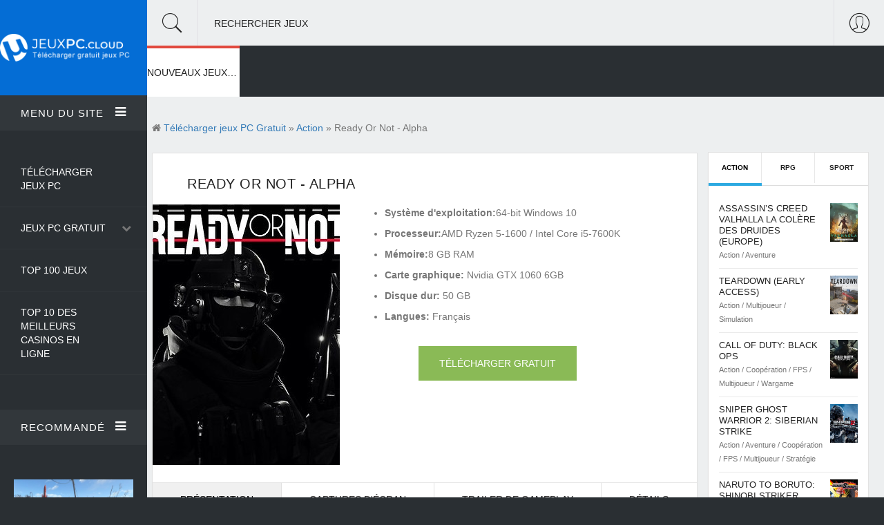

--- FILE ---
content_type: text/html; charset=utf-8
request_url: https://jeuxpc.cloud/2940-ready-or-not-alpha.html
body_size: 11522
content:
<!DOCTYPE html>
<!--[if lt IE 7]><html class="no-js lt-ie9 lt-ie8 lt-ie7"><![endif]-->
<!--[if IE 7]><html class="no-js lt-ie9 lt-ie8"><![endif]-->
<!--[if IE 8]><html class="no-js lt-ie9"><![endif]-->
<!--[if gt IE 8]><!--><html lang="FR" ><!--<![endif]-->
    <head>
		<meta charset="utf-8">
<title>Ready Or Not - Alpha Télécharger Jeu PC Gratuit</title>
<meta name="description" content="Ready Or Not - Alpha PC Jeux vidéo gratuit télécharger Version Complete. Ready Or Not - Alpha Jeu en téléchargement sur PC ou Mac gratuitement en version Française. Ready Or Not - Alpha Download Torrent Crack - Repack - CorePack.">
<meta name="keywords" content="Ready Or Not - Alpha télécharger, Ready Or Not - Alpha Télécharger Jeu PC, Ready Or Not - Alpha PC gratuit, Ready Or Not - Alpha Download Torrent">
<meta name="generator" content="DataLife Engine (http://dle-news.ru)">
<meta property="og:site_name" content="Télécharger Jeux PC - Crack. Les nouveaux jeux 2025 gratuit en Français">
<meta property="og:type" content="article">
<meta property="og:title" content="Ready Or Not - Alpha">
<meta property="og:url" content="https://jeuxpc.cloud/2940-ready-or-not-alpha.html">
<meta property="og:image" content="https://jeuxpc.cloud/uploads/posts/2021-05/1621333414_ready-or-not-alpha-cover.jpg">
<meta property="og:description" content="VOID Interactive's Ready Or Not is an intense, tactical, first person shooter that depicts a modern day world in which SWAT police units are called to defuse hostile and confronting situations.VOID interactive have consulted with police teams globally in order to create rules of engagement and a">
<link rel="search" type="application/opensearchdescription+xml" href="https://jeuxpc.cloud/index.php?do=opensearch" title="Télécharger Jeux PC - Crack. Les nouveaux jeux 2025 gratuit en Français">
<link rel="canonical" href="https://jeuxpc.cloud/2940-ready-or-not-alpha.html">
<link rel="alternate" type="application/rss+xml" title="Télécharger Jeux PC - Crack. Les nouveaux jeux 2025 gratuit en Français" href="https://jeuxpc.cloud/rss.xml">
<link href="/engine/editor/css/default.css?v=e2537" rel="stylesheet" type="text/css">
<script src="/engine/classes/js/jquery.js?v=e2537"></script>
<script src="/engine/classes/js/jqueryui.js?v=e2537" defer></script>
<script src="/engine/classes/js/dle_js.js?v=e2537" defer></script>
<script src="/engine/classes/highslide/highslide.js?v=e2537" defer></script>
<script src="/engine/classes/masha/masha.js?v=e2537" defer></script>
		<meta http-equiv="X-UA-Compatible" content="IE=edge">
        <meta name="HandheldFriendly" content="true">
        <meta name="format-detection" content="telephone=no">
        <meta name="viewport" content="user-scalable=0, initial-scale=1.0, maximum-scale=1.0, width=device-width"> 
        <meta name="apple-mobile-web-app-capable" content="yes">
        <meta name="apple-mobile-web-app-status-bar-style" content="default">

        <link rel="shortcut icon" href="/templates/jeuxpc/images/favicon.png">

        <link rel="stylesheet" href="/templates/jeuxpc/css/engine.css">
        <link rel="stylesheet" href="/templates/jeuxpc/css/highlight.css">
        <link rel="stylesheet" href="/templates/jeuxpc/css/Pe-icon-7-stroke.css">
        <link rel="stylesheet" href="/templates/jeuxpc/css/meanmenu.css">
        <link rel="stylesheet" href="/templates/jeuxpc/css/animate.css">
        <link rel="stylesheet" href="/templates/jeuxpc/css/owl.carousel.css">
        <link rel="stylesheet" href="/templates/jeuxpc/css/owl.theme.css">
        <link rel="stylesheet" href="/templates/jeuxpc/css/lightgallery.min.css">
        <link rel="stylesheet" href="/templates/jeuxpc/css/font-awesome.min.css">
        <link rel="stylesheet" href="/templates/jeuxpc/css/font.css">
        <link rel="stylesheet" href="/templates/jeuxpc/css/bootstrap.min.css">
        <link rel="stylesheet" href="/templates/jeuxpc/css/style.css">
        <link rel="stylesheet" href="/templates/jeuxpc/css/common.css">
        <link rel="stylesheet" href="/templates/jeuxpc/css/responsive.css">
        
        <meta name="google-site-verification" content="5yZhbQFN2csBASLI3P0FB98eQdXKW4t8OMNKA0yc_Yk" />
                        <meta name="msvalidate.01" content="BF4B7A898A34DA05C369ED84D703F9C5" />
        
    </head>
    <body>
       
        <div class="container-fluid" id="container-full">
            <div class="row">

				<div class="col-md-2 no-padding">
    <div id="left-sidebar">
        <div class="sidebar-menu">
            <div class="logo">
                <a href="/"><img src="/templates/jeuxpc/images/logo.png" alt="" /></a>
            </div>

            <div id="menu-area" class="menu-area toogle-sidebar-sections">
                <div class="menu-head">
                    <a href="#0" class="accordion-toggle">Menu du site<span class="toggle-icon"><i class="fa fa-bars"></i></span></a>
                    <div class="accordion-content">
                        <div class="menu-body">
                            <ul>
                                <li><a href="/"> Télécharger Jeux PC</a></li>
                                <li><a href="/">Jeux PC Gratuit</a>
								    <span><i class="fa fa-chevron-down"></i></span>
                                    <ul class="drop-menu">
                                        <li><a href="/autre/">Autre</a></li>
            <li><a href="/arcade/">Arcade</a></li>
            <li><a href="/action/"> Action</a></li>
              <li><a href="/aventure/"> Aventure</a></li>
              <li><a href="/beatem-all/"> Beat'em all</a></li>
                            <li><a href="/cartes-cadeau/">Cartes Cadeau</a></li>
              <li><a href="/coaching/"> Coaching</a></li>
                            <li><a href="/combat/">Combat</a></li>
              <li><a href="/cooperation/">Coopération</a></li>
                            <li><a href="/course/">Course</a></li>
              <li><a href="/fps/">FPS</a></li>
                            <li><a href="/gestion/">Gestion</a></li>
              <li><a href="/mmo/">MMO</a></li>
                            <li><a href="/multijoueur/"> Multijoueur</a></li>
              <li><a href="/plates-formes/">Plates-formes</a></li>
                            <li><a href="/rpg/"> RPG</a></li>
              <li><a href="/shootem-up/">Shoot'em up</a></li>
                            <li><a href="/simulation/"> Simulation</a></li>
              <li><a href="/sport/">Sport</a></li>
                            <li><a href="/strategie/"> Stratégie</a></li>
              <li><a href="/wargame/">Wargame</a></li>
                           
                                       
                                    </ul>
                                </li>
                                 <li><a href="#">Top 100 Jeux</a></li>
                                      <li><a href="https://casinoenlignefr.co/">Top 10 des meilleurs casinos en ligne</a></li>
                             
                              
                            </ul>
                        </div>
                    </div>
                </div>
            </div>

            <div class="latest-post-area toogle-sidebar-sections">
                <div class="latest-post-head">
                    <a href="#0" class="accordion-toggle">Recommandé <span class="toggle-icon"><i class="fa fa-bars"></i></span></a>
                    <div class="accordion-content">
                        <div class="latest-post-body">
                           <div class="post">
    <div class="post-img">
        <div class="img-resp"><a href="https://jeuxpc.cloud/26-fallout-4-goty.html"><img src="/uploads/posts/2020-10/medium/1603814951_fallout-4-goty-edition-wallpaper-1.jpg" alt="Fallout 4 GOTY" alt=""></a></div>
    </div>
    <h3><a href="https://jeuxpc.cloud/26-fallout-4-goty.html">Fallout 4 GOTY </a></h3>
    <span>Action  / Aventure  / FPS  / RPG</span>
</div><div class="post">
    <div class="post-img">
        <div class="img-resp"><a href="https://jeuxpc.cloud/20-the-elder-scrolls-v-skyrim.html"><img src="/uploads/posts/2020-10/medium/1603790013_the-elder-scrolls-v-skyrim-special-edition-wallpaper-1.jpg" alt="The Elder Scrolls V: Skyrim" alt=""></a></div>
    </div>
    <h3><a href="https://jeuxpc.cloud/20-the-elder-scrolls-v-skyrim.html">The Elder Scrolls V: Skyrim </a></h3>
    <span>Action   / Aventure   / RPG</span>
</div><div class="post">
    <div class="post-img">
        <div class="img-resp"><a href="https://jeuxpc.cloud/30-monster-hunter-world.html"><img src="/uploads/posts/2020-10/medium/1603816716_monster-hunter-world-wallpaper-1.jpg" alt="Monster Hunter: World" alt=""></a></div>
    </div>
    <h3><a href="https://jeuxpc.cloud/30-monster-hunter-world.html">Monster Hunter: World </a></h3>
    <span>Action    / Aventure    / Coopération    / Multijoueur    / RPG</span>
</div><div class="post">
    <div class="post-img">
        <div class="img-resp"><a href="https://jeuxpc.cloud/38-football-manager-2021.html"><img src="/uploads/posts/2020-10/medium/1603820858_hp-copy-image-1745x1341_0.jpg" alt="Football Manager 2021" alt=""></a></div>
    </div>
    <h3><a href="https://jeuxpc.cloud/38-football-manager-2021.html">Football Manager 2021 </a></h3>
    <span>Simulation     / Sport</span>
</div><div class="post">
    <div class="post-img">
        <div class="img-resp"><a href="https://jeuxpc.cloud/34-efootball-pes-2021-season-update.html"><img src="/uploads/posts/2020-10/medium/1603817966_efootball-pes-2021-season-update-standard-edition-wallpaper-1.jpg" alt="eFootball PES 2021 Season Update" alt=""></a></div>
    </div>
    <h3><a href="https://jeuxpc.cloud/34-efootball-pes-2021-season-update.html">eFootball PES 2021 Season Update </a></h3>
    <span>Coopération      / Multijoueur      / Simulation      / Sport</span>
</div>
                        </div>
                    </div>
                </div>
            </div>

        </div>
    </div>
</div>

                <div class="col-md-10 no-padding">

                    <div class="top-bar">
    <div class="top-bar-head">

        <div class="search">
            <i class="pe-7s-search showSingle" id="1"></i>
            <p>Rechercher Jeux</p>
        </div>

        <div class="login-user pull-right showSingle" id="2">
            <i class="pe-7s-user"></i>
        </div>

        

    </div>

    <div class="top-bar-body">

        <div class="search-body targetDiv" id="div1"> 
            <form method="post">
                <input type="text" class="form-control no-radius" id="story" name="story" placeholder="Rechercher Jeux">
                <input type="hidden" name="do" value="search">
				<input type="hidden" name="subaction" value="search">
            </form>
        </div>

      
        
        <div class="user-body targetDiv" id="div2">
            <div class="row">
                

<div class="col-md-6">
	<div class="login-account">
		<p>Enter</p>
		<form method="post">
			<div class="form-group">
				<input type="text" class="form-control no-radius" name="login_name" placeholder="Login:">
			</div>
			<div class="input-group">
				<input type="password" class="form-control no-radius" name="login_password" placeholder="password:">
				<span class="input-group-btn">
					<button class="btn btn-default" onclick="submit();" type="submit">OK</button>
				</span>
			</div>
			<input name="login" type="hidden" id="login" value="submit">
		
		</form>
	</div>
</div>

<div class="dashed-divider"></div>



            </div>
        </div>

    </div>
</div>
					<div class="category-nav">
    <div id="mega-menu" class="mega-menu">
        <ul>
            <li id="menu_1" class="mega-menu-li life-style"><a href="/">NOUVEAUX JEUX PC</a>
                
                <ul>
                    <li>
                        <div class="menu-wrapper">
                            <div class="post-tab container-fluid no-padding">
                                    <div class="row margin-zero">
                                        <div class="col-md-3 col-sm-3 no-padding">
                                            <div class="submenu-lists">
                                                <h4>Nouveaux jeux PC <i class="fa fa-gamepad"></i></h4>
                                                <div class="nav">
                                                    <div class="list"><a href="#">Top 100 Jeux</a></div>
                                                   
                                                </div>
                                            </div>
                                        </div>

                                        <div class="col-md-9 col-sm-9">
                                            <div class="tab-content">
                                                <div class="row">
                                                    <div class="col-md-4 col-sm-4  no-padding">
    <div class="menu-post">
        <div class="post">
            <a href="https://jeuxpc.cloud/181861-thief-simulator.html" class="img-resp"><img src="/uploads/posts/2023-10/medium/1697831268_1.jpg" alt="Thief Simulator"></a>
            <h3><a href="https://jeuxpc.cloud/181861-thief-simulator.html">Thief Simulator</a></h3>
        </div>
    </div>
</div><div class="col-md-4 col-sm-4  no-padding">
    <div class="menu-post">
        <div class="post">
            <a href="https://jeuxpc.cloud/181860-darksiders-iii-deluxe-edition.html" class="img-resp"><img src="/uploads/posts/2023-10/medium/1697751074_1.jpg" alt="Darksiders III Deluxe Edition"></a>
            <h3><a href="https://jeuxpc.cloud/181860-darksiders-iii-deluxe-edition.html">Darksiders III Deluxe Edition</a></h3>
        </div>
    </div>
</div><div class="col-md-4 col-sm-4  no-padding">
    <div class="menu-post">
        <div class="post">
            <a href="https://jeuxpc.cloud/181859-marvels-guardians-of-the-galaxy.html" class="img-resp"><img src="/uploads/posts/2023-10/medium/1697750796_1.jpg" alt="Marvel&#039;s Guardians of the Galaxy"></a>
            <h3><a href="https://jeuxpc.cloud/181859-marvels-guardians-of-the-galaxy.html">Marvel&#039;s Guardians of the Galaxy</a></h3>
        </div>
    </div>
</div>
                                                </div>
                                            </div>
                                        </div>
                                    </div>
                            </div>
                        </div>
                    </li>
                </ul>
            </li>
            

        
           




      

           
         
        </ul>
    </div>
</div>

                    <div class="main-content">
					    

                        <div class="main-post-body showfull">
                            <div class="row">
                                <div class="col-md-9 w-100">
                                    <div class="row">
                                        <div class="speedbar" ><i class="fa fa-home"></i> <span itemscope itemtype="https://schema.org/BreadcrumbList"><span itemprop="itemListElement" itemscope itemtype="https://schema.org/ListItem"><meta itemprop="position" content="1"><a href="https://jeuxpc.cloud/" itemprop="item"><span itemprop="name">Télécharger jeux PC Gratuit</span></a></span> &raquo; <span itemprop="itemListElement" itemscope itemtype="https://schema.org/ListItem"><meta itemprop="position" content="2"><a href="https://jeuxpc.cloud/action/" itemprop="item"><span itemprop="name">Action</span></a></span> &raquo; Ready Or Not - Alpha</span></div>
                                        <div ><div id='dle-content'>   <div class="single-post">
 
	<div class="article-and-feature post-bottom-content bg-box-shadow each-section" data-scroll-index="0">
		<h1>Ready Or Not - Alpha</h1>

		

		<div class="single_top">
			<div class="poster_img">
			<a class="highslide" href="https://jeuxpc.cloud/uploads/posts/2021-05/1621333414_ready-or-not-alpha-cover.jpg">
				<img class="img-responsive" src="/uploads/posts/2021-05/1621333414_ready-or-not-alpha-cover.jpg" alt="Ready Or Not - Alpha">
			</a>
			</div>

			<div class="download_bl">
				<ul>
				    <li><b>Système d'exploitation:</b>64-bit Windows 10</li>
				    <li><b>Processeur:</b>AMD Ryzen 5-1600 / Intel Core i5-7600K</li>
					<li><b>Mémoire:</b>8 GB RAM</li>
					<li><b>Carte graphique:</b> Nvidia GTX 1060 6GB</li>
					<li><b>Disque dur:</b> 50 GB</li>
                    <li><b>Langues:</b> Français</li>
				</ul>

				<div class="download_btns">
					<a href=".download" class="downl btn btn-default btn-green no-radius">TÉLÉCHARGER GRATUIT</a>
				</div>	

			</div>
		</div>
		

		<div  class="single-post-feature">
			<div class="single-post-tab">
				<div role="tabpanel">
					<!-- ___Nav Tabs___ -->
					<ul class="nav nav-tabs" role="tablist">
						<li role="presentation" class="active"><a href="#post-tab-1" aria-controls="post-tab-1" role="tab" data-toggle="tab">Présentation</a></li>
						<li role="presentation"><a href="#post-tab-2" aria-controls="post-tab-2" role="tab" data-toggle="tab">Captures d'écran</a></li>
						<li role="presentation"><a href="#post-tab-3" aria-controls="post-tab-3" role="tab" data-toggle="tab">Trailer de Gameplay</a></li>
						<li role="presentation"><a href="#post-tab-4" aria-controls="post-tab-4" role="tab" data-toggle="tab">Détails</a></li>
					</ul>

					<!-- ___Tab Content___ -->
					<div class="tab-content">

						<div role="tabpanel" class="tab-pane fade in active" id="post-tab-1">
							<div class="row">
								<div class="col-md-12">
                                    <h2> Ready Or Not - Alpha TÉLÉCHARGER JEU PC GRATUIT</h2><br>
									VOID Interactive's Ready Or Not is an intense, tactical, first person shooter that depicts a modern day world in which SWAT police units are called to defuse hostile and confronting situations.<br><br>VOID interactive have consulted with police teams globally in order to create rules of engagement and a scoring system that are both challenging and realistic. In order to push the bar further with realism, Ready Or Not models ballistic penetration, ricochet, kevlar and plate dynamics, as well as projectile expansion and momentum.<br><br>Explore a deep and involved weapon handling and player maneuvering system, geared towards providing officers with an unprecedented level of control over their situational effectiveness. Ready Or Not utilizes a simple and organic control scheme which won’t have players fumbling around, forgetting dozens of keybinds.<br><br>Organize an approach and strategize through floor plans and mission briefs, then execute the mission in real time. Officers can decide to deploy with items such as ballistic shields, door rams, tactical ladders, and much more. Swat units can also choose to enlist personnel to assist with the situation, including sniper teams and negotiators.<br><br>Team leaders will command a smartly-designed team of ai officers in singleplayer with either an onscreen command interface, or through speech with a robust and finely-tuned speech recognition system. This speech recognition system can also be used to yell for compliance at suspects and civilians.<br><br>Bring order to chaos online with friends through a tactical cooperative experience, lead a crack team of ai-driven swat members in a solo, story-rich campaign, or battle a rogue organization in a fierce and competitive multiplayer environment.<br><br>With access to over 60 unique items, players are given the tools to tackle any situation. The right combination of weapon optics, muzzle modifications, magazine types and foregrip variations gives an officer the edge in combat. Alternatively, load up with plates and heavy armor to prevent a quick end, at the expense of agility. Officers can also personalize their unit with team-specific patches and uniforms.
                                    <br><br>
                                    <div class="download">
    <div class="title">Ready Or Not - Alpha</div>
    <div class="size_file"><div>Taille<span>50 GB</span></div></div> 
    <div class="btn_download"><a href="/telecharger.php" target="_blank"  rel="nofollow" >TÉLÉCHARGER</a></div>
</div>
                                    
								</div>
							</div>
						</div>
						
						
						<div role="tabpanel" class="tab-pane fade" id="post-tab-2">
							<div class="row">
								<div class="col-md-12">
									<div class="screens-f"></div>
									<div class="screen_hidden"><a class="highslide" href="https://jeuxpc.cloud/uploads/posts/2021-05/1621333468_ready-or-not-alpha-wallpaper-1.jpg" target="_blank"><img src="/uploads/posts/2021-05/medium/1621333468_ready-or-not-alpha-wallpaper-1.jpg" alt="" class="fr-dib"></a><br><a class="highslide" href="https://jeuxpc.cloud/uploads/posts/2021-05/1621333501_ready-or-not-alpha-wallpaper-2.jpg" target="_blank"><img src="/uploads/posts/2021-05/medium/1621333501_ready-or-not-alpha-wallpaper-2.jpg" alt="" class="fr-dib"></a><br><a class="highslide" href="https://jeuxpc.cloud/uploads/posts/2021-05/1621333487_ready-or-not-alpha-wallpaper-3.jpg" target="_blank"><img src="/uploads/posts/2021-05/medium/1621333487_ready-or-not-alpha-wallpaper-3.jpg" alt="" class="fr-dib"></a><br><a class="highslide" href="https://jeuxpc.cloud/uploads/posts/2021-05/1621333485_ready-or-not-alpha-wallpaper-4.jpg" target="_blank"><img src="/uploads/posts/2021-05/medium/1621333485_ready-or-not-alpha-wallpaper-4.jpg" alt="" class="fr-dib"></a><br><a class="highslide" href="https://jeuxpc.cloud/uploads/posts/2021-05/1621333465_ready-or-not-alpha-wallpaper-5.jpg" target="_blank"><img src="/uploads/posts/2021-05/medium/1621333465_ready-or-not-alpha-wallpaper-5.jpg" alt="" class="fr-dib"></a><br></div>
								</div>
							</div>
						</div>
						
						
						
						<div role="tabpanel" class="tab-pane fade" id="post-tab-3">
							<div class="row">
								<div class="col-md-12">
									<div class="videoWrapper"><!--dle_media_begin:https://youtu.be/0PH_f3zo5_A--><iframe width="356" height="200" src="https://www.youtube.com/embed/0PH_f3zo5_A?feature=oembed" frameborder="0" allow="accelerometer; autoplay; clipboard-write; encrypted-media; gyroscope; picture-in-picture" allowfullscreen></iframe><!--dle_media_end--></div>
								</div>
							</div>
						</div>
						

						
						<div role="tabpanel" class="tab-pane fade" id="post-tab-4">
							<div class="row">
								<div class="col-md-12">
									<h2>Configuration minimale*</h2><ul><li><b>OS:</b>64-bit Windows 7, Windows 8.1, Windows 10</li><li><b>Processor:</b>Intel Core i5-4430 / AMD FX-6300</li><li><b>Memory:</b>8 GB RAM</li><li><b>Graphics:</b>NVIDIA GeForce GTX 960 2GB / AMD Radeon R7 370 2GB</li><li><b>DirectX:</b>Version 11</li><li><b>Storage:</b>50 GB available space</li></ul><br><h2>Configuration recommandée*</h2><ul><li><b>OS:</b>64-bit Windows 10</li><li><b>Processor:</b>AMD Ryzen 5-1600 / Intel Core i5-7600K</li><li><b>Memory:</b>8 GB RAM</li><li><b>Graphics:</b>Nvidia GTX 1060 6GB or better</li><li><b>DirectX:</b>Version 11</li><li><b>Storage:</b>50 GB available space</li></ul><br>
								</div>
							</div>
						</div>
						

					</div>
					<!-- End Tab Content -->

				
				</div>

			</div>
		
		</div>

	

		<div class="post-meta fx-row">
			<div class="tags">
				<ul class="tag-mobile">
					<li>Catégorie:</li>
					<li><a href="https://jeuxpc.cloud/action/">Action</a> / <a href="https://jeuxpc.cloud/fps/">FPS</a></li>
				</ul>
			</div>
            
		</div>

	

	</div>
	
	
	<div data-scroll-index="4" class="each-section comments"><h3>Jeux similaires:</h3></div>
	<div class="row related"><div class="col-md-4 col-sm-4">
    <div class="post-bottom-content news_width_auto">
        <div class="img-resp"><a href="https://jeuxpc.cloud/2076-rescue-hq-coastguard-bundle.html"><img src="/uploads/posts/2020-12/1608235663_rescue-hq-coastguard-bundle-cover.jpg" alt="Rescue HQ - Coastguard Bundle" ></a></div>
        <h3><a href="https://jeuxpc.cloud/2076-rescue-hq-coastguard-bundle.html">Rescue HQ - Coastguard Bundle</a></h3>
    </div>
</div><div class="col-md-4 col-sm-4">
    <div class="post-bottom-content news_width_auto">
        <div class="img-resp"><a href="https://jeuxpc.cloud/2500-zero-caliber-vr.html"><img src="/uploads/posts/2021-05/1620243323_zero-caliber-vr-cover.jpg" alt="Zero Caliber VR" ></a></div>
        <h3><a href="https://jeuxpc.cloud/2500-zero-caliber-vr.html">Zero Caliber VR</a></h3>
    </div>
</div><div class="col-md-4 col-sm-4">
    <div class="post-bottom-content news_width_auto">
        <div class="img-resp"><a href="https://jeuxpc.cloud/2886-tactical-galactical.html"><img src="/uploads/posts/2021-05/1621255758_tactical-galactical-cover.jpg" alt="Tactical Galactical" ></a></div>
        <h3><a href="https://jeuxpc.cloud/2886-tactical-galactical.html">Tactical Galactical</a></h3>
    </div>
</div><div class="col-md-4 col-sm-4">
    <div class="post-bottom-content news_width_auto">
        <div class="img-resp"><a href="https://jeuxpc.cloud/2660-deployment.html"><img src="/uploads/posts/2021-05/1620656325_deployment-cover.jpg" alt="Deployment" ></a></div>
        <h3><a href="https://jeuxpc.cloud/2660-deployment.html">Deployment</a></h3>
    </div>
</div><div class="col-md-4 col-sm-4">
    <div class="post-bottom-content news_width_auto">
        <div class="img-resp"><a href="https://jeuxpc.cloud/2227-panzer-corps-2-axis-operations-1940.html"><img src="/uploads/posts/2021-04/1619367421_panzer-corps-2-axis-operations-1940-cover.jpg" alt="Panzer Corps 2: Axis Operations - 1940" ></a></div>
        <h3><a href="https://jeuxpc.cloud/2227-panzer-corps-2-axis-operations-1940.html">Panzer Corps 2: Axis Operations - 1940</a></h3>
    </div>
</div><div class="col-md-4 col-sm-4">
    <div class="post-bottom-content news_width_auto">
        <div class="img-resp"><a href="https://jeuxpc.cloud/1951-blitzkrieg-ii-anthology.html"><img src="/uploads/posts/2020-12/1607886544_blitzkrieg-ii-anthology-cover.jpg" alt="Blitzkrieg II Anthology" ></a></div>
        <h3><a href="https://jeuxpc.cloud/1951-blitzkrieg-ii-anthology.html">Blitzkrieg II Anthology</a></h3>
    </div>
</div></div>
	

	

</div></div></div>
                                    </div>
                                </div>

								<div class="text-center">
    <div class="col-md-3 col-sm-12 news_sidebar">
        <div class="sidebar">
            <div class="row">
                <div class="col-lg-12 col-md-12 col-sm-6 col-xs-12 news_margin_first_child_top_out">
                    <div class="sidebar-widget sidebar-tab">
                        <div role="tabpanel">

                            <ul class="nav nav-tabs" role="tablist">
                                <li role="presentation" class="active"><a href="#games" aria-controls="games" role="tab" data-toggle="tab">Action</a></li>
                                <li role="presentation"><a href="#soft" aria-controls="soft" role="tab" data-toggle="tab">RPG</a></li>
                                <li role="presentation"><a href="#music" aria-controls="music" role="tab" data-toggle="tab">Sport</a></li>
                            </ul>

                            <div class="tab-content">

                                <div role="tabpanel" class="tab-pane fade in active" id="games">
                                    <ul>
                                        <li>
    <div class="media">
        <div class="media-body media-left">
            <h3><a href="https://jeuxpc.cloud/5266-assassins-creed-valhalla-la-colere-des-druides-europe.html">Assassin’s Creed Valhalla La Colère des Druides (Europe)</a></h3>
            <span>Action          / Aventure</span>
        </div>
        <div class="media-right">
            <img class="img-responsive" src="/uploads/posts/2022-02/1644513963_jeu-uplay-assassine28099s-creed-valhalla-la-colere-des-druides-cover.jpg" alt="Assassin’s Creed Valhalla La Colère des Druides (Europe)" style="height:auto;">
        </div>
    </div>
</li><li>
    <div class="media">
        <div class="media-body media-left">
            <h3><a href="https://jeuxpc.cloud/3223-teardown-early-access.html">Teardown (Early Access)</a></h3>
            <span>Action           / Multijoueur           / Simulation</span>
        </div>
        <div class="media-right">
            <img class="img-responsive" src="/uploads/posts/2021-05/1621712737_teardown-early-access-cover.jpg" alt="Teardown (Early Access)" style="height:auto;">
        </div>
    </div>
</li><li>
    <div class="media">
        <div class="media-body media-left">
            <h3><a href="https://jeuxpc.cloud/2390-call-of-duty-black-ops.html">Call of Duty: Black Ops</a></h3>
            <span>Action            / Coopération            / FPS            / Multijoueur            / Wargame</span>
        </div>
        <div class="media-right">
            <img class="img-responsive" src="/uploads/posts/2021-04/1619808989_call-of-duty-black-ops-cover.jpg" alt="Call of Duty: Black Ops" style="height:auto;">
        </div>
    </div>
</li><li>
    <div class="media">
        <div class="media-body media-left">
            <h3><a href="https://jeuxpc.cloud/1285-sniper-ghost-warrior-2-siberian-strike.html">Sniper Ghost Warrior 2: Siberian Strike</a></h3>
            <span>Action             / Aventure             / Coopération             / FPS             / Multijoueur             / Stratégie</span>
        </div>
        <div class="media-right">
            <img class="img-responsive" src="/uploads/posts/2020-12/1606946714_sniper-ghost-warrior-2-siberian-strike-cover.jpg" alt="Sniper Ghost Warrior 2: Siberian Strike" style="height:auto;">
        </div>
    </div>
</li><li>
    <div class="media">
        <div class="media-body media-left">
            <h3><a href="https://jeuxpc.cloud/177-naruto-to-boruto-shinobi-striker.html">Naruto to Boruto: Shinobi Striker</a></h3>
            <span>Action              / Coopération              / Multijoueur              / RPG</span>
        </div>
        <div class="media-right">
            <img class="img-responsive" src="/uploads/posts/2020-11/1604254063_naruto-to-boruto-shinobi-striker-cover.jpg" alt="Naruto to Boruto: Shinobi Striker" style="height:auto;">
        </div>
    </div>
</li><li>
    <div class="media">
        <div class="media-body media-left">
            <h3><a href="https://jeuxpc.cloud/73-naruto-shippuden-ultimate-ninja-storm-4.html">Naruto Shippuden: Ultimate Ninja Storm 4</a></h3>
            <span>Action               / Aventure               / Coopération               / Multijoueur</span>
        </div>
        <div class="media-right">
            <img class="img-responsive" src="/uploads/posts/2020-10/1603878418_naruto-shippuden-ultimate-ninja-storm-4-cover.jpg" alt="Naruto Shippuden: Ultimate Ninja Storm 4" style="height:auto;">
        </div>
    </div>
</li><li>
    <div class="media">
        <div class="media-body media-left">
            <h3><a href="https://jeuxpc.cloud/20-the-elder-scrolls-v-skyrim.html">The Elder Scrolls V: Skyrim</a></h3>
            <span>Action                / Aventure                / RPG</span>
        </div>
        <div class="media-right">
            <img class="img-responsive" src="/uploads/posts/2020-10/1603789950_the-elder-scrolls-v-skyrim-special-edition-cover.jpg" alt="The Elder Scrolls V: Skyrim" style="height:auto;">
        </div>
    </div>
</li><li>
    <div class="media">
        <div class="media-body media-left">
            <h3><a href="https://jeuxpc.cloud/1324-my-hero-ones-justice.html">My hero one&#039;s justice</a></h3>
            <span>Action                 / Combat                 / Coopération                 / Multijoueur</span>
        </div>
        <div class="media-right">
            <img class="img-responsive" src="/uploads/posts/2020-12/1607005258_my-hero-ones-justice-cover.jpg" alt="My hero one&#039;s justice" style="height:auto;">
        </div>
    </div>
</li><li>
    <div class="media">
        <div class="media-body media-left">
            <h3><a href="https://jeuxpc.cloud/16-watch-dogs-legion.html">Watch Dogs Legion</a></h3>
            <span>Action                  / Aventure                  / Coopération                  / Multijoueur</span>
        </div>
        <div class="media-right">
            <img class="img-responsive" src="/uploads/posts/2020-10/1603788703_watch-dogs-legion-cover.jpg" alt="Watch Dogs Legion" style="height:auto;">
        </div>
    </div>
</li><li>
    <div class="media">
        <div class="media-body media-left">
            <h3><a href="https://jeuxpc.cloud/3222-door-kickers-2-task-force-north-early-access.html">Door Kickers 2: Task Force North (Early Access)</a></h3>
            <span>Action                   / Simulation                   / Stratégie</span>
        </div>
        <div class="media-right">
            <img class="img-responsive" src="/uploads/posts/2021-05/1621712444_door-kickers-2-task-force-north-early-access-cover.jpg" alt="Door Kickers 2: Task Force North (Early Access)" style="height:auto;">
        </div>
    </div>
</li>
                                    </ul>
                                </div>

                                <div role="tabpanel" class="tab-pane fade" id="soft">
                                    <ul>
                                        <li>
    <div class="media">
        <div class="media-body media-left">
            <h3><a href="https://jeuxpc.cloud/181864-pathfinder-wrath-of-the-righteous-enhanced-edition.html">Pathfinder: Wrath of the Righteous Enhanced Edition</a></h3>
            <span>Aventure                    / RPG                    / Stratégie</span>
        </div>
        <div class="media-right">
            <img class="img-responsive" src="/uploads/posts/2023-10/medium/1697832202_1.jpg" alt="Pathfinder: Wrath of the Righteous Enhanced Edition" style="height:auto;">
        </div>
    </div>
</li><li>
    <div class="media">
        <div class="media-body media-left">
            <h3><a href="https://jeuxpc.cloud/177-naruto-to-boruto-shinobi-striker.html">Naruto to Boruto: Shinobi Striker</a></h3>
            <span>Action                     / Coopération                     / Multijoueur                     / RPG</span>
        </div>
        <div class="media-right">
            <img class="img-responsive" src="/uploads/posts/2020-11/1604254063_naruto-to-boruto-shinobi-striker-cover.jpg" alt="Naruto to Boruto: Shinobi Striker" style="height:auto;">
        </div>
    </div>
</li><li>
    <div class="media">
        <div class="media-body media-left">
            <h3><a href="https://jeuxpc.cloud/20-the-elder-scrolls-v-skyrim.html">The Elder Scrolls V: Skyrim</a></h3>
            <span>Action                      / Aventure                      / RPG</span>
        </div>
        <div class="media-right">
            <img class="img-responsive" src="/uploads/posts/2020-10/1603789950_the-elder-scrolls-v-skyrim-special-edition-cover.jpg" alt="The Elder Scrolls V: Skyrim" style="height:auto;">
        </div>
    </div>
</li><li>
    <div class="media">
        <div class="media-body media-left">
            <h3><a href="https://jeuxpc.cloud/24-horizon-zero-dawn.html">Horizon Zero Dawn</a></h3>
            <span>Coaching                       / RPG</span>
        </div>
        <div class="media-right">
            <img class="img-responsive" src="/uploads/posts/2020-10/1603791754_horizon-zero-dawn-complete-edition-cover.jpg" alt="Horizon Zero Dawn" style="height:auto;">
        </div>
    </div>
</li><li>
    <div class="media">
        <div class="media-body media-left">
            <h3><a href="https://jeuxpc.cloud/26-fallout-4-goty.html">Fallout 4 GOTY</a></h3>
            <span>Action                        / Aventure                        / FPS                        / RPG</span>
        </div>
        <div class="media-right">
            <img class="img-responsive" src="/uploads/posts/2020-10/1603814826_fallout-4-goty-edition-cover.jpg" alt="Fallout 4 GOTY" style="height:auto;">
        </div>
    </div>
</li><li>
    <div class="media">
        <div class="media-body media-left">
            <h3><a href="https://jeuxpc.cloud/21-squad.html">Squad</a></h3>
            <span>Action                         / Coopération                         / FPS                         / RPG                         / Simulation</span>
        </div>
        <div class="media-right">
            <img class="img-responsive" src="/uploads/posts/2020-10/1603790302_squad-cover.jpg" alt="Squad" style="height:auto;">
        </div>
    </div>
</li><li>
    <div class="media">
        <div class="media-body media-left">
            <h3><a href="https://jeuxpc.cloud/11-minecraft.html">Minecraft</a></h3>
            <span>Multijoueur                          / RPG</span>
        </div>
        <div class="media-right">
            <img class="img-responsive" src="/uploads/posts/2020-10/1603785504_minecraft-cover.jpg" alt="Minecraft" style="height:auto;">
        </div>
    </div>
</li><li>
    <div class="media">
        <div class="media-body media-left">
            <h3><a href="https://jeuxpc.cloud/30-monster-hunter-world.html">Monster Hunter: World</a></h3>
            <span>Action                           / Aventure                           / Coopération                           / Multijoueur                           / RPG</span>
        </div>
        <div class="media-right">
            <img class="img-responsive" src="/uploads/posts/2020-10/1603816694_monster-hunter-world-cover.jpg" alt="Monster Hunter: World" style="height:auto;">
        </div>
    </div>
</li><li>
    <div class="media">
        <div class="media-body media-left">
            <h3><a href="https://jeuxpc.cloud/89-mount-amp-blade-ii-bannerlord.html">Mount &amp; Blade II: Bannerlord</a></h3>
            <span>Action                            / Aventure                            / Coopération                            / Multijoueur                            / RPG                            / Simulation</span>
        </div>
        <div class="media-right">
            <img class="img-responsive" src="/uploads/posts/2020-10/1603885845_mount-blade-ii-bannerlord-early-access-cover.jpg" alt="Mount &amp; Blade II: Bannerlord" style="height:auto;">
        </div>
    </div>
</li><li>
    <div class="media">
        <div class="media-body media-left">
            <h3><a href="https://jeuxpc.cloud/2894-jojos-bizarre-adventure-last-survivor.html">JoJo&#039;s Bizarre Adventure: Last Survivor</a></h3>
            <span>Action                             / Aventure                             / Combat                             / RPG</span>
        </div>
        <div class="media-right">
            <img class="img-responsive" src="/uploads/posts/2021-05/1621269220_jojos-bizarre-adventure-last-survivor-cover.jpg" alt="JoJo&#039;s Bizarre Adventure: Last Survivor" style="height:auto;">
        </div>
    </div>
</li>
                                    </ul>
                                </div>

                                <div role="tabpanel" class="tab-pane fade" id="music">
                                    <ul>
                                        <li>
    <div class="media">
        <div class="media-body media-left">
            <h3><a href="https://jeuxpc.cloud/8-fifa-21.html">FIFA 21</a></h3>
            <span>Multijoueur                              / Simulation                              / Sport</span>
        </div>
        <div class="media-right">
            <img class="img-responsive" src="/uploads/posts/2020-10/1603745048_fifa-21-cover.jpg" alt="FIFA 21" style="height:auto;">
        </div>
    </div>
</li><li>
    <div class="media">
        <div class="media-body media-left">
            <h3><a href="https://jeuxpc.cloud/14-forza-horizon-4.html">Forza Horizon 4</a></h3>
            <span>Course                               / Sport</span>
        </div>
        <div class="media-right">
            <img class="img-responsive" src="/uploads/posts/2020-10/1603787296_forza-horizon-4-pc-xbox-one-cover.jpg" alt="Forza Horizon 4" style="height:auto;">
        </div>
    </div>
</li><li>
    <div class="media">
        <div class="media-body media-left">
            <h3><a href="https://jeuxpc.cloud/38-football-manager-2021.html">Football Manager 2021</a></h3>
            <span>Simulation                                / Sport</span>
        </div>
        <div class="media-right">
            <img class="img-responsive" src="/uploads/posts/2020-10/1603818766_football-manager-2021-cover.jpg" alt="Football Manager 2021" style="height:auto;">
        </div>
    </div>
</li><li>
    <div class="media">
        <div class="media-body media-left">
            <h3><a href="https://jeuxpc.cloud/2966-f1-2021.html">F1 2021</a></h3>
            <span>Course                                 / Multijoueur                                 / Simulation                                 / Sport</span>
        </div>
        <div class="media-right">
            <img class="img-responsive" src="/uploads/posts/2021-05/1621366455_f1-2021-cover.jpg" alt="F1 2021" style="height:auto;">
        </div>
    </div>
</li><li>
    <div class="media">
        <div class="media-body media-left">
            <h3><a href="https://jeuxpc.cloud/44-fall-guys-ultimate-knockout.html">Fall Guys: Ultimate Knockout</a></h3>
            <span>Action                                  / Coopération                                  / Multijoueur                                  / Sport</span>
        </div>
        <div class="media-right">
            <img class="img-responsive" src="/uploads/posts/2020-10/1603820365_fall-guys-ultimate-knockout-cover.jpg" alt="Fall Guys: Ultimate Knockout" style="height:auto;">
        </div>
    </div>
</li><li>
    <div class="media">
        <div class="media-body media-left">
            <h3><a href="https://jeuxpc.cloud/34-efootball-pes-2021-season-update.html">eFootball PES 2021 Season Update</a></h3>
            <span>Coopération                                   / Multijoueur                                   / Simulation                                   / Sport</span>
        </div>
        <div class="media-right">
            <img class="img-responsive" src="/uploads/posts/2020-10/1603817847_efootball-pes-2021-season-update-standard-edition-cover.jpg" alt="eFootball PES 2021 Season Update" style="height:auto;">
        </div>
    </div>
</li><li>
    <div class="media">
        <div class="media-body media-left">
            <h3><a href="https://jeuxpc.cloud/181590-ea-sports-fc-24.html">EA Sports FC 24</a></h3>
            <span>Simulation                                    / Sport</span>
        </div>
        <div class="media-right">
            <img class="img-responsive" src="/uploads/posts/2023-10/medium/1696783387_1.jpg" alt="EA Sports FC 24" style="height:auto;">
        </div>
    </div>
</li><li>
    <div class="media">
        <div class="media-body media-left">
            <h3><a href="https://jeuxpc.cloud/3220-dirt-5-year-1-upgrade.html">DIRT 5 - Year 1 Upgrade</a></h3>
            <span>Aventure                                     / Course                                     / Simulation                                     / Sport                                     / Stratégie</span>
        </div>
        <div class="media-right">
            <img class="img-responsive" src="/uploads/posts/2021-05/1621711923_dirt-5-year-1-upgrade-cover.jpg" alt="DIRT 5 - Year 1 Upgrade" style="height:auto;">
        </div>
    </div>
</li><li>
    <div class="media">
        <div class="media-body media-left">
            <h3><a href="https://jeuxpc.cloud/42-f1-2020.html">F1 2020</a></h3>
            <span>Course                                      / Gestion                                      / Multijoueur                                      / Simulation                                      / Sport</span>
        </div>
        <div class="media-right">
            <img class="img-responsive" src="/uploads/posts/2020-10/1603819943_f1-2020-cover.jpg" alt="F1 2020" style="height:auto;">
        </div>
    </div>
</li><li>
    <div class="media">
        <div class="media-body media-left">
            <h3><a href="https://jeuxpc.cloud/13-les-sims-4-escapade-enneigee.html">Les Sims 4: Escapade enneigée</a></h3>
            <span>Simulation                                       / Sport</span>
        </div>
        <div class="media-right">
            <img class="img-responsive" src="/uploads/posts/2020-10/1603799625_ekszfu1xuaevqay_thumb_jpg_dadcdaa8e41ed7ae95f3ad6dc55aaa71.jpg" alt="Les Sims 4: Escapade enneigée" style="height:auto;">
        </div>
    </div>
</li>
                                    </ul>
                                </div>

                            </div>
                        </div>
                    </div>
                </div>

               
              

                


            </div>
        </div>
    </div>
</div>
                                
                            </div>
                        </div>
                    </div> 

					<div class="bottom-trending-post">
    <h2 class="text-center">JEUX LES PLUS VUES</h2>
    <div id="trend-post" class="trend-post">
        <div class="post item">
    <a href="https://jeuxpc.cloud/5266-assassins-creed-valhalla-la-colere-des-druides-europe.html">
        <div class="img-resp"><img src="/uploads/posts/2022-02/medium/1644514105_jeu-uplay-assassine28099s-creed-valhalla-la-colere-des-druides-wallpaper-1.jpg" alt="Assassin’s Creed Valhalla La Colère des Druides (Europe)" alt=""></div>
        <div class="overlay">
            <h3>Assassin’s Creed Valhalla La Colère des Druides (Europe)</h3>
        </div>
    </a>
</div><div class="post item">
    <a href="https://jeuxpc.cloud/181864-pathfinder-wrath-of-the-righteous-enhanced-edition.html">
        <div class="img-resp"><img src="/uploads/posts/2023-10/medium/1697832268_2.jpg" alt="Pathfinder: Wrath of the Righteous Enhanced Edition" alt=""></div>
        <div class="overlay">
            <h3>Pathfinder: Wrath of the Righteous Enhanced Edition</h3>
        </div>
    </a>
</div><div class="post item">
    <a href="https://jeuxpc.cloud/8-fifa-21.html">
        <div class="img-resp"><img src="/uploads/posts/2020-10/1603797216_default_2020-07-22_66abfdb0-7500-4e7d-a61c-8cad46ddb6c4.png" alt="FIFA 21" alt=""></div>
        <div class="overlay">
            <h3>FIFA 21</h3>
        </div>
    </a>
</div><div class="post item">
    <a href="https://jeuxpc.cloud/3223-teardown-early-access.html">
        <div class="img-resp"><img src="/uploads/posts/2021-05/medium/1621712849_teardown-early-access-wallpaper-1.jpg" alt="Teardown (Early Access)" alt=""></div>
        <div class="overlay">
            <h3>Teardown (Early Access)</h3>
        </div>
    </a>
</div><div class="post item">
    <a href="https://jeuxpc.cloud/14-forza-horizon-4.html">
        <div class="img-resp"><img src="/uploads/posts/2020-10/medium/1603787374_forza-horizon-4-pc-xbox-one-wallpaper-1.jpg" alt="Forza Horizon 4" alt=""></div>
        <div class="overlay">
            <h3>Forza Horizon 4</h3>
        </div>
    </a>
</div><div class="post item">
    <a href="https://jeuxpc.cloud/2390-call-of-duty-black-ops.html">
        <div class="img-resp"><img src="/uploads/posts/2021-04/medium/1619809101_call-of-duty-black-ops-wallpaper-1.jpg" alt="Call of Duty: Black Ops" alt=""></div>
        <div class="overlay">
            <h3>Call of Duty: Black Ops</h3>
        </div>
    </a>
</div><div class="post item">
    <a href="https://jeuxpc.cloud/1285-sniper-ghost-warrior-2-siberian-strike.html">
        <div class="img-resp"><img src="/uploads/posts/2020-12/medium/1606946805_sniper-ghost-warrior-2-siberian-strike-wallpaper-1.jpg" alt="Sniper Ghost Warrior 2: Siberian Strike" alt=""></div>
        <div class="overlay">
            <h3>Sniper Ghost Warrior 2: Siberian Strike</h3>
        </div>
    </a>
</div><div class="post item">
    <a href="https://jeuxpc.cloud/177-naruto-to-boruto-shinobi-striker.html">
        <div class="img-resp"><img src="/uploads/posts/2020-11/medium/1604254076_naruto-to-boruto-shinobi-striker-wallpaper-1.jpg" alt="Naruto to Boruto: Shinobi Striker" alt=""></div>
        <div class="overlay">
            <h3>Naruto to Boruto: Shinobi Striker</h3>
        </div>
    </a>
</div><div class="post item">
    <a href="https://jeuxpc.cloud/73-naruto-shippuden-ultimate-ninja-storm-4.html">
        <div class="img-resp"><img src="/uploads/posts/2020-10/medium/1603878440_naruto-shippuden-ultimate-ninja-storm-4-wallpaper-1.jpg" alt="Naruto Shippuden: Ultimate Ninja Storm 4" alt=""></div>
        <div class="overlay">
            <h3>Naruto Shippuden: Ultimate Ninja Storm 4</h3>
        </div>
    </a>
</div><div class="post item">
    <a href="https://jeuxpc.cloud/20-the-elder-scrolls-v-skyrim.html">
        <div class="img-resp"><img src="/uploads/posts/2020-10/medium/1603790013_the-elder-scrolls-v-skyrim-special-edition-wallpaper-1.jpg" alt="The Elder Scrolls V: Skyrim" alt=""></div>
        <div class="overlay">
            <h3>The Elder Scrolls V: Skyrim</h3>
        </div>
    </a>
</div><div class="post item">
    <a href="https://jeuxpc.cloud/882-naruto-shippuden-ultimate-ninja-storm-2.html">
        <div class="img-resp"><img src="/uploads/posts/2020-11/medium/1606339799_naruto-shippuden-ultimate-ninja-storm-2-wallpaper-1.jpg" alt="Naruto Shippuden: Ultimate Ninja STORM 2" alt=""></div>
        <div class="overlay">
            <h3>Naruto Shippuden: Ultimate Ninja STORM 2</h3>
        </div>
    </a>
</div><div class="post item">
    <a href="https://jeuxpc.cloud/1324-my-hero-ones-justice.html">
        <div class="img-resp"><img src="/uploads/posts/2020-12/medium/1607005258_my-hero-ones-justice-wallpaper-1.jpg" alt="My hero one&#039;s justice" alt=""></div>
        <div class="overlay">
            <h3>My hero one&#039;s justice</h3>
        </div>
    </a>
</div>
    </div>
</div>

<div class="bottom container-fluid">
    <div class="row">
        <div class="col-lg-4 col-md-6 col-sm-6 col-xs-12 no-padding">
            <div class="useful-links widget">
                <h3>Liens utiles</h3>
                <ul class="pull-left">
                    <li><a href="/">Jeux PC</a></li>
                        
                    
                    	 
                    
                   
                    
                </ul>
                <ul class="pull-right">
                   
                </ul>
            </div>
        </div>

        <div class="col-lg-4 col-md-6 col-sm-6 col-xs-12">
            <div class="bottom-contact widget">
                <h1>Télécharger  jeux PC</h1>
                <div class="contact-info">
Le monde des jeux informatiques est vaste et diversifié. Il y a beaucoup de nouveaux produits sur le marché, comment naviguer et choisir? Il ne suffit pas de se prononcer sur un projet spécifique, il faut obtenir un produit de haute qualité et ne pas être déçu. Les jeux PC gratuit peuvent être téléchargés en torrent ici. Nous ne collectons que les versions les plus intéressantes et de la plus haute qualité. Vous pouvez parcourir tout le catalogue de jeux et choisir le RePack que vous aimez.         Jeuxpc.cloud est le meilleur site de confiance pour le téléchargement de jeux, sûr, public.       </div>
            </div>
        </div>

        <div class="col-lg-4 col-md-6 col-sm-6 col-xs-12">
            <div class="bottom-social widget">
                <h3>Nous sommes dans les réseaux sociaux</h3>
                <div class="social-icon">
                    <ul>
                        <li>
                            <a href="#0" class="connect-with-us facebook">
                                <i class="fa fa-facebook"></i>
                            </a>
                        </li>

                        <li>
                            <a href="#0" class="connect-with-us twitter">
                                <i class="fa fa-twitter"></i>
                            </a>
                        </li>

                        <li>
                            <a href="#0" class="connect-with-us youtube">
                                <i class="fa fa-youtube-play"></i>
                            </a>
                        </li>
                        <li>
                            <a href="#0" class="connect-with-us instagram">
                                <i class="fa fa-instagram"></i>
                            </a>
                        </li>
                    </ul>
                </div>
                <p></p>
            </div>
        </div>
    </div>
</div>

<div class="footer text-center">
    <p>Copyrights © 2024. Jeuxpc.cloud.  Télécharger tous les jeux PC Gratuit</p>
</div>

                </div>
            </div>
        </div>
        
        <script src="/templates/jeuxpc/js/lib.js"></script>
        <script src="/templates/jeuxpc/js/modernizr-2.6.2.min.js"></script>
        <script src="/templates/jeuxpc/js/owl.carousel.min.js"></script>
        <script src="/templates/jeuxpc/js/bootstrap.min.js"></script>	
        <script src="/templates/jeuxpc/js/wow.min.js"></script>
        <script src="/templates/jeuxpc/js/jquery.meanmenu.min.js"></script>
        <script src="/templates/jeuxpc/js/jquery.jscroll.js"></script>
        <script src="/templates/jeuxpc/js/lightgallery-all.min.js"></script>
        <script src="/templates/jeuxpc/js/scripts.min.js"></script>
		<script>
<!--
var dle_root       = '/';
var dle_admin      = '';
var dle_login_hash = 'caac7308f1b9b0cf10fb9638bf95591c3fdbad23';
var dle_group      = 5;
var dle_skin       = 'jeuxpc';
var dle_wysiwyg    = '1';
var quick_wysiwyg  = '1';
var dle_min_search = '4';
var dle_act_lang   = ["Yes", "No", "Enter", "Cancel", "Save", "Delete", "Loading. Please, wait..."];
var menu_short     = 'Quick edit';
var menu_full      = 'Full edit';
var menu_profile   = 'View profile';
var menu_send      = 'Send message';
var menu_uedit     = 'Admin Center';
var dle_info       = 'Information';
var dle_confirm    = 'Confirm';
var dle_prompt     = 'Enter the information';
var dle_req_field  = 'Please fill in all the required fields';
var dle_del_agree  = 'Are you sure you want to delete it? This action cannot be undone';
var dle_spam_agree = 'Are you sure you want to mark the user as a spammer? This will remove all his comments';
var dle_c_title    = 'Send a complaint';
var dle_complaint  = 'Enter the text of your complaint to the Administration:';
var dle_mail       = 'Your e-mail:';
var dle_big_text   = 'Highlighted section of text is too large.';
var dle_orfo_title = 'Enter a comment to the detected error on the page for Administration ';
var dle_p_send     = 'Send';
var dle_p_send_ok  = 'Notification has been sent successfully ';
var dle_save_ok    = 'Changes are saved successfully. Refresh the page?';
var dle_reply_title= 'Reply to the comment';
var dle_tree_comm  = '0';
var dle_del_news   = 'Delete article';
var dle_sub_agree  = 'Do you really want to subscribe to this article’s comments?';
var dle_captcha_type  = '0';
var DLEPlayerLang     = {prev: 'Previous',next: 'Next',play: 'Play',pause: 'Pause',mute: 'Mute', unmute: 'Unmute', settings: 'Settings', enterFullscreen: 'Enable full screen mode', exitFullscreen: 'Disable full screen mode', speed: 'Speed', normal: 'Normal', quality: 'Quality', pip: 'PiP mode'};
var allow_dle_delete_news   = false;
var dle_search_delay   = false;
var dle_search_value   = '';
jQuery(function($){
FastSearch();

hs.graphicsDir = '/engine/classes/highslide/graphics/';
hs.wrapperClassName = 'rounded-white';
hs.outlineType = 'rounded-white';
hs.numberOfImagesToPreload = 0;
hs.captionEval = 'this.thumb.alt';
hs.showCredits = false;
hs.align = 'center';
hs.transitions = ['expand', 'crossfade'];

hs.lang = { loadingText : 'Loading...', playTitle : 'Watch slideshow (space) ', pauseTitle:'Pause', previousTitle : 'Previous image', nextTitle :'Next Image',moveTitle :'Move', closeTitle :'Close (Esc)',fullExpandTitle:'Enlarge to full size',restoreTitle:'Click to close image. Click and hold to move.',focusTitle:'Focus',loadingTitle:'Click to cancel'
};
hs.slideshowGroup='fullnews'; hs.addSlideshow({slideshowGroup: 'fullnews', interval: 4000, repeat: false, useControls: true, fixedControls: 'fit', overlayOptions: { opacity: .75, position: 'bottom center', hideOnMouseOut: true } });

});
//-->
</script>

        <!-- Yandex.Metrika counter -->
<script type="text/javascript" >
   (function(m,e,t,r,i,k,a){m[i]=m[i]||function(){(m[i].a=m[i].a||[]).push(arguments)};
   m[i].l=1*new Date();k=e.createElement(t),a=e.getElementsByTagName(t)[0],k.async=1,k.src=r,a.parentNode.insertBefore(k,a)})
   (window, document, "script", "https://mc.yandex.ru/metrika/tag.js", "ym");

   ym(68757043, "init", {
        clickmap:true,
        trackLinks:true,
        accurateTrackBounce:true
   });
</script>
<noscript><div><img src="https://mc.yandex.ru/watch/68757043" style="position:absolute; left:-9999px;" alt="" /></div></noscript>
<!-- /Yandex.Metrika counter -->
        
    <script defer src="https://static.cloudflareinsights.com/beacon.min.js/vcd15cbe7772f49c399c6a5babf22c1241717689176015" integrity="sha512-ZpsOmlRQV6y907TI0dKBHq9Md29nnaEIPlkf84rnaERnq6zvWvPUqr2ft8M1aS28oN72PdrCzSjY4U6VaAw1EQ==" data-cf-beacon='{"version":"2024.11.0","token":"f8a8ce2120ef495082f3803185b8ebb6","r":1,"server_timing":{"name":{"cfCacheStatus":true,"cfEdge":true,"cfExtPri":true,"cfL4":true,"cfOrigin":true,"cfSpeedBrain":true},"location_startswith":null}}' crossorigin="anonymous"></script>
</body>
</html>
<!-- DataLife Engine Copyright SoftNews Media Group (http://dle-news.ru) -->


--- FILE ---
content_type: text/css
request_url: https://jeuxpc.cloud/templates/jeuxpc/css/style.css
body_size: 12612
content:
body, html {
  font-family: sans-serif;
  font-weight: 600;
  color: #777;
  background: #2a2f33;
  text-transform: uppercase;
  overflow-x:hidden;
}

/************************
  1. Basic Classes
************************/
a {
  background: transparent;
  border: none;
  text-decoration: none;
  cursor: pointer;
  -ms-word-wrap: break-word;
  word-wrap: break-word;
  -webkit-transition: 0.4s cubic-bezier(0.25, 0.46, 0.45, 0.94);
  -moz-transition: 0.4s cubic-bezier(0.25, 0.46, 0.45, 0.94);
  -o-transition: 0.4s cubic-bezier(0.25, 0.46, 0.45, 0.94);
  transition: 0.4s cubic-bezier(0.25, 0.46, 0.45, 0.94);
  -webkit-transition-property: background-color, color;
  -moz-transition-property: background-color, color;
  -o-transition-property: background-color, color;
  transition-property: background-color, color;
}
a:active,
a:hover,
a:focus,
.btn:active:focus,
.btn:focus {
  text-decoration: none;
  outline: none;
  outline: 0px auto -webkit-focus-ring-color;
  outline-offset: 0px;
}
a:focus,
a:active,
button::-moz-focus-inner,
input[type="reset"]::-moz-focus-inner,
input[type="button"]::-moz-focus-inner,
input[type="submit"]::-moz-focus-inner,
select::-moz-focus-inner,
input[type="file"] > input[type="button"]::-moz-focus-inner {
  border: 0;
  outline: 0;
}
h1,
h2,
h3,
h4,
h5,
h6 {
  font-family: 'Montserrat', sans-serif;
  font-weight: 700;
  line-height: 1;
  text-transform: uppercase;
}
iframe {
  border: none;
}
hr {
  border-width: 2px 0 0;
  margin: 30px 0;
}
img {
  max-width: 100%;
  height: auto;
}
p {
  font-size: 14px;
  line-height: 20px;
  font-weight: normal;
  -ms-word-wrap: break-word;
  word-wrap: break-word;
}
dl dt {
  font-weight: bold;
}
dd {
  margin-left: 1.0786666666666667em;
  font-weight: normal;
}
#wrapper {
  clear: both;
  overflow-x: hidden;
  background: #ffffff;
}
iframe {
  overflow:hidden;
  border: 0;
}
.img-resp {overflow: hidden; position: relative;padding-top: 60% !important;}
.img-resp img {width: 100%; min-height: 100%; display: block;position: absolute; left: 0; top: 0;}
.post-only-content.poc-right-fix { width: 96%;}
.post-only-content.poc-left-fix { width: 96%;}
/*img {
  width: 100%;
}*/
/*ul {
  margin-top: 0px!important;
  padding: 0px !important;
}*/
/*li {
  list-style: none;
}*/
.accordion .panel-body img.align-left {float: left;padding: 20px 20px 10px 0;}
.no-radius {
  -webkit-border-radius: 0;
  -moz-border-radius: 0;
  -ms-border-radius: 0;
  -o-border-radius: 0;
  border-radius: 0;
}
.no-padding {padding: 0px;}
.no-margin {margin: 0px;}
.padding-left-zero {padding-left: 0;}
.padding-right-zero {padding-right: 0;}

/*   Background Color
----------------------*/
.travel-bg {background: #8aba56;}
.travel-color {color: #8aba56;}
.travel-color:hover,
.travel-color:focus {color: #8aba56;}
.sports-bg {background: #19b6e9;}
.sports-color {color: #19b6e9;}
.sports-color:hover,
.sports-color:focus {color: #19b6e9;}
.design-bg {background: #5b4282;}
.design-color {color: #5b4282;}
.design-color:hover,
.design-color:focus {color: #5b4282;}
.music-bg {background: #ff8932;}
.music-color {color: #ff8932;}
.music-color:hover,
.music-color:focus {color: #ff8932;}
.mobile-bg {background: #f1c40f;}
.mobile-color {color: #f1c40f;}
.mobile-color:hover,
.mobile-color:focus {color: #f1c40f;}
.code-bg {background: #046dd5;}
.code-color {color: #046dd5;}
.code-color:hover,
.code-color:focus {color: #046dd5;}
.lifestyle-bg {background: #e1493e;}
.lifestyle-color {color: #e1493e;}
.lifestyle-color:hover,
.lifestyle-color:focus {color: #e1493e;}
.health-bg {background: #e84c8b;}
.health-color {color: #e84c8b;}
.health-color:hover,
.health-color:focus {color: #e84c8b;}
.tweets-bg {background: #f4655f;}
.tweets-color {color: #f4655f;}
.tweets-color:hover,
.tweets-color:focus {color: #f4655f;}
.black-bg {background: #2a2f33;}

/*   Single page tag Color
--------------------------*/
.tag-music li a {color: #222222;}
.tag-music li a:hover,
.tag-music li a:focus,
.tag-music li a.active {color: #f4655f;}
.tag-travel li a {color: #222222;}
.tag-travel li a:hover,
.tag-travel li a:focus,
.tag-travel li a.active {color: #8aba56;}
.tag-code li a {color: #222222;}
.tag-code li a:hover,
.tag-code li a:focus,
.tag-code li a.active {color: #046dd5;}
.tag-health li a {color: #222222;}
.tag-health li a:hover,
.tag-health li a:focus,
.tag-health li a.active {color: #e84c8b;}
.tag-mobile li a {color: #222222;}
.tag-mobile li a:hover,
.tag-mobile li a:focus,
.tag-mobile li a.active {color: #f1c40f;}

/************************
  3. Left Sidebar
************************/
/* 3.1  Logo */
.logo {
  background: #046DD5;
  text-align: center;
}
.logo img {
  width: inherit !important;
  padding: 55px 0px;
}

/* 3.2 Left side Menu */
.toogle-sidebar-sections {
  float: left;
  width: 100%;
}
.rotate {
  -webkit-transform: rotate(90deg);
  -ms-transform: rotate(90deg);
  -o-transform: rotate(90deg);
  transform: rotate(90deg);
}
.accordion-toggle {
  background: #32373b;
  font-size: 15px;
  position: relative;
  display: block;
  padding: 15px 30px;
  color: #ffffff;
  text-decoration: none;
  font-weight: normal;
  letter-spacing: 1px;
}
.accordion-toggle:hover,
.accordion-toggle:focus,
.accordion-toggle:active {
  background: #32373b;
  color: #fff;
}
.accordion-toggle span.toggle-icon {
  position: absolute;
  top: 12px;
  right: 30px;
  font-size: 18px;
}
.menu-body {
  margin-bottom: 50px;
  margin-top: 30px;
}
.menu-body ul {
  padding: 0;
  margin: 0;
}
.menu-body ul li {
  list-style: none;
  border-bottom: 1px solid rgba(255,255,255,0.03);
  text-align: left;
  position: relative;
}
.menu-body > ul > li > span {
	float: right;
    position: absolute;
    right: 0;
    top: 0;
    width: 60px;
    height: 60px;
    text-align: center;
    line-height: 60px;
    cursor: pointer;
}
.menu-body ul li a {
  font-size: 14px;
  color: #ffffff;
  font-weight: 400;
  text-transform: uppercase;
  padding: 20px 60px 20px 30px;
  display: inline-block;
  width: 100%;
}
.menu-body .drop-menu {
  display: none;
}
.menu-body .drop-menu li {
  background: #32373b;
  border: 0px;
}
.menu-body .drop-menu li a {
  width: 100%;
  padding: 15px 30px;
  background: #32373b;
  border-color: #32373b;
  border-style: solid;
  border-width: 1px 0;
}
.menu-body .drop-menu li a:hover,
.menu-body .drop-menu li a:focus,
.menu-body .drop-menu li a.active {
  background: rgba(255, 255, 255, 0.06);
  border-color: rgba(255, 255, 255, 0.06);
  border-style: solid;
  border-width: 1px 0;
}


/* 3.3 Latest Post */
.latest-post-body {
  padding: 10px 20px;
}
.latest-post-body .post {
  margin: 40px 0px;
  background: #32373b;
  padding-bottom: 20px;
  color: #ffffff;
}
.latest-post-body .post .post-img {
  position: relative;
}
.latest-post-body .post .post-img .post-icon {
  background: #32373b;
  padding: 10px 15px;
  position: absolute;
  bottom: 0px;
  left: 0px;
  font-size: 16px;
  cursor: pointer;
}
.latest-post-body .post .post-img .post-icon:hover .post-category {
  display: block;
}
.latest-post-body .post .post-img .post-icon span {
  padding: 0px 10px;
  color: #ffffff;
}
.latest-post-body .post .post-img .bg-blue {
  background: #046DD5;
}
.latest-post-body .post h3 {
  font-size: 13px;
  line-height: 20px;
  padding: 0 15px;
}
.latest-post-body .post h3 a {color: #fff;}
.latest-post-body .post span {
  color: #ccc;
  font-size: 12px;
  font-weight: 400;
  letter-spacing: 0.9px;
  padding: 15px;
}
.latest-post-body .post .post-category {
  bottom: 0;
  display: none;
  font-size: 12px;
  font-weight: normal;
  left: 0px;
  position: absolute;
  width: 125px;
  color: #fff;
}
.latest-post-body .post .post-category i {
  padding: 14px 15px;
  font-size: 16px;
}

/* 3.4 Top Rated */
.top-rated-body {
  padding: 30px 20px 50px;
  color: #ffffff;
  float: left;
  width: 100%;
}
.top-rated-item {
  float: left;
  width: 100%;
  color: #fff;
  padding: 15px 0px;
}
.top-rated-item:hover,
.top-rated-item:focus {color: #fff;}
.top-rated-body .progress {
  margin: 0px;
  height: 4px;
  background: none;
  -webkit-box-shadow: inset 0 0px 0px rgba(0, 0, 0, 0);
  box-shadow: inset 0 0px 0px rgba(0, 0, 0, 0);

  -webkit-border-radius: 0px;
  -moz-border-radius: 0px;
  -ms-border-radius: 0px;
  -o-border-radius: 0px;
  border-radius: 0px;
}
.top-rated-body .top-rated-heading {
  font-weight: normal;
  font-size: 13px;
  padding-top: 10px;
  display: inline-block;
}
.top-rated-body .top-rated-count {
  float: right;
  position: relative;
  top: -4px;
}
.javascript .progress-bar {background: #046DD5;}
.iphone .progress-bar {background: #FFA431;}
.top-hills .progress-bar {background: #80BD01;}
.wordpress .progress-bar {background: #DD1B16;}
.ebola-virus .progress-bar {background: #3F3E57;}
.progress-score {
  border: 1px solid #777;
  padding: 3px 10px;
  text-align: center;
  line-height: 24px;
}
.progress-score span {font-size: 11px;}
.progress-score i {padding: 0px 5px 0px 0px;}

/* 3.5 Follow Post */
.follow-body {
  padding: 30px 20px;
  color: #ffffff;
}
.follow-body li {list-style: none;}
.connect-with-us {
  cursor: pointer;
  padding: 15px 10px;
  position: relative;
  margin: 10px 0px;
  color: #ffffff;
  text-align: center;
  display: block;
}
.connect-with-us:hover,
.connect-with-us:focus {color: #fff;}
.connect-with-us span {
  font-size: 11px;
  margin-right: 30px;
  text-align: center;
  display: block;
}
.connect-with-us i {
  float: left;
  font-size: 16px;
  padding: 7px 3px;
}
.connect-with-us .plus {
  background: rgba(0, 0, 0, 0.1);
  float: right;
  padding: 9px;
  position: absolute;
  top: 0;
  right: 0;
  height: 100%;
}
.facebook {background: #4D6BAB;}
.facebook:hover,
.facebook:focus,
.facebook:active {background: #3d5588;}
.twitter {background: #4EC6F8;}
.twitter:hover,
.twitter:focus,
.twitter:active {background: #1db6f6;}
.google-plus {background: #EA6060;}
.google-plus:hover,
.google-plus:focus,
.google-plus:active {background: #e43333;}
.linkedin {background: #248CC9;}
.linkedin:hover,
.linkedin:focus,
.linkedin:active {background: #3d5588;}
.youtube {background: #BB0000;}
.youtube:hover,
.youtube:focus,
.youtube:active {background: #880000;}
.instagram {background: #517FA4;}
.instagram:hover,
.instagram:focus,
.instagram:active {background: #406582;}
.rss {background: #808080;}
.rss:hover,
.rss:focus,
.rss:active {background: #676767;}

/* =====================
    4.   Right-side
======================== */

/* 4.1 Top Bar */
.top-bar {
  background: #edeff0;
  float: left;
  width: 100%;
}
.search {display: inline-block;}
.search i {
  border-right: 1px solid #e1e0e5;
  color: #222222;
  font-size: 36px;
  padding: 15px 18px;
  cursor: pointer;
  display: inline-block;
}
.search i:hover,
.search i:focus,
.search i.active {background: #ffffff;}
.search p {
  bottom: 10px;
  color: #222222;
  display: inline;
  font-size: 14px;
  font-weight: 400;
  left: 20px;
  position: relative;
  text-transform: uppercase;
}
.login-account {padding: 0 80px;}
.login-account .forgot-pass {
  font-family: "Open Sans", sans-serif;
  padding-top: 15px;
  font-weight: 400;
  text-transform: capitalize;
}
.login-account a {color: #F4655F;}
.search-body,
.user-body,
.mail-body {
  background: #ffffff;
  padding: 60px 170px;
  top: 0;
  width: 100%;
  z-index: 2;
  display: none;
  height: 100%;
  position: relative;
}
.user-body .form-control,
.search-body .form-control {height: 50px;}
.search-body p,
.user-body p,
.mail-body p {
  margin: 0px;
  padding-bottom: 40px;
  color: #222222;
  font-size: 18px;
}
.search-body h4,
.user-body h4,
.mail-body h4 {
  font-size: 14px;
  color: #222222;
}
.mail-body h4 {font-size: 16px;}
.mail-follow-us h4 {
  margin-left: 15px;
  font-size: 16px;
}
.login-account p {
  padding-bottom: 30px;
  font-weight: 700;
  font-size: 16px;
}
.login-account button {
  background: #2a2f33;
  border: 0 none;
  color: #ffffff;
  padding: 15px 20px;
  margin: 0;

  -webkit-border-radius: 0;
  -moz-border-radius: 0;
  -ms-border-radius: 0;
  -o-border-radius: 0;
  border-radius: 0;
}
.login-account button:hover,
.login-account button:focus,
.login-account button:active {
  background: #2a2f33;
  color: #ffffff;
  z-index: 0 !important;
}
.login-mail i {
  border-left: 1px solid #e1e0e5;
  color: #222222;
  font-size: 36px;
  padding: 15px 18px;
  cursor: pointer;
  display: inline-block;
}
.login-mail i:hover,
.login-mail i:focus,
.login-mail i.active {background: #ffffff;}
.login-user i {
  border-left: 1px solid #e1e0e5;
  color: #222222;
  font-size: 36px;
  padding: 15px 18px;
  cursor: pointer;
  display: inline-block;
}
.login-user i:hover,
.login-user i:focus,
.login-user i.active {background: #ffffff;}
.mail-contact {padding-right: 100px;}
.mail-contact p {
  margin-left: 15px;
  padding: 5px 0px;
  color: #808080;
  font-family: "Open Sans", sans-serif;
  font-weight: 400;
  font-size: 13px;
}
.mail-contact p strong {
  color: #222222;
  font-size: 13px;
}
.mail-follow-us {padding-left: 100px;}
.mail-follow-us li {
  width: 50%;
  display: inline-block;
  padding: 0px 40px 0 15px;
  float: left;
}
.dashed-divider {
  border: 1px dashed #e7e7e7;
  height: 70%;
  left: 50%;
  position: absolute;
}
.dashed-divider-2 {
  border: 1px dashed #e7e7e7;
  height: 150px;
  left: 50%;
  position: absolute;
}
.register {
  border: 1px solid #e1e0e5;
  margin: 20px 80px 0;
  padding: 30px;
}
.register .btn-default {
  background: #f4655f;
  border-bottom: 0 none;
  border-image: none;
  border-left: 0 none;
  border-top: 0 none;
  color: #ffffff;
  font-weight: 700;
  padding: 10px 0;
  text-transform: uppercase;
  width: 100%;

  -webkit-transition: all 0.5s ease 0s;
  -o-transition: all 0.5s ease 0s;
  transition: all 0.5s ease 0s;
  -webkit-border-radius: 0;
  -moz-border-radius: 0;
  -ms-border-radius: 0;
  -o-border-radius: 0;
  border-radius: 0;
}
.register .btn-default:hover,
.register .btn-default:focus,
.register .btn-default:active {background: #f24e47;}
.register p {
  padding-bottom: 30px;
  font-size: 16px;
}
.form-group {margin-bottom: 20px;}

/* 4.2 Category Nav / Mega Menu */
.category-nav {float: left;width: 100%;}
.category-nav .mega-menu {
  position: relative;
  display: block;
  z-index: 1000;
}
.category-nav .mega-menu ul {
  margin: 0;
  padding: 0;
}
.category-nav .mega-menu ul li {
  background: #ffffff;
  display: inline-block;
  float: left;
  text-align: center;
  width: 12.5%;
  position: static;
}
.category-nav .mega-menu ul li a {
  position: relative;
  display: block;
  padding: 25px 0px;
  font-size: 14px;
  line-height: 20px;
  text-decoration: none;
  color: #222222;
  font-weight: normal;
  white-space: nowrap; overflow: hidden; text-overflow: ellipsis;
  -webkit-transition: all 0.4s;
  -o-transition: all 0.4s;
  transition: all 0.4s;
}
.category-nav .mega-menu ul li a.img-resp {padding-top: 50% !important;}
.category-nav .mega-menu ul li > a {
  border-right: 1px solid #EAEAEA;
}
.category-nav .mega-menu ul li a:hover,
.category-nav .mega-menu ul li a:active {
  background: #2a2f33;
  color: #ffffff;
}
/*.category-nav .mega-menu ul li:hover .menu-wrapper,
.category-nav .mega-menu ul li:focus .menu-wrapper {
  visibility: visible;
  opacity: 1;
  filter: alpha(opacity=100);
  display: block;
}*/
.category-nav .mega-menu ul li:last-child {border-right: 0px;}
.menu-wrapper {
  text-align: left;
  position: absolute;
  visibility: hidden;
  display: none;
  z-index: 1;
  height: auto;
  left: 0px;
  top: 73px;
  width: 100%;
  margin: 0;
  padding: 0;
  background: #2a2f33;
  border: 0px;
  -webkit-transition: all 0.4s;
  -o-transition: all 0.4s;
  transition: all 0.4s;
}
.mega-menu-li .nav {
  width: 100%;
  text-align: left;
  border: 0px;
  padding: 20px 0;
}
.mega-menu-li .nav .list a {
  margin: 0px;
  border-width: 1px 0;
  border-style: solid;
  border-color: #32373b;
  padding-left: 30px;
  padding-top: 12px;
  padding-bottom: 12px;
  background: #32373b;
  font-size: 13px;
  font-weight: 400;
  color: #ffffff;
  width: 100%;

  -webkit-border-radius: 0;
  -moz-border-radius: 0;
  -ms-border-radius: 0;
  -o-border-radius: 0;
  border-radius: 0;
}
.mega-menu-li .nav .list a:hover,
.mega-menu-li .nav .list a.active {
  background: rgba(255, 255, 255, 0.06);
  border-width: 1px 0;
  border-style: solid;
  border-color: rgba(255, 255, 255, 0.06);
}
.mega-menu-li .submenu-lists {
  background: #32373b;
  padding-bottom: 0;
}
.mega-menu-li .submenu-lists h4 {
  margin: 0px;
  padding: 15px 30px;
  background: #2CA9E1;
  font-size: 15px;
  color: #ffffff;
  position: relative;
}
.mega-menu-li .submenu-lists h4 i {
  font-size: 20px;
  position: absolute;
  right: 20px;
}
.mega-menu-li .tab-content {
  padding-right: 25px;
}
.tab-content img,.accordion img {float: none; }
.menu-post {
  padding: 30px 0 10px 30px;
  float: left;
  width: 100%;
}
.menu-post .post h3 {
  font-size: 14px;
  line-height: 22px;
  color: #ffffff;
  margin: 0px;
}
.menu-post .post h3 a {
  padding: 20px 0 !important;
  color: #ffffff !important;
  float: left;
  width: 100%;
  white-space: inherit !important;
  overflow: inherit !important;
  text-overflow: inherit !important;
}
.life-style {border-top: 4px solid #e1493e;}
.travel {border-top: 4px solid #8aba56;}
.coding {border-top: 4px solid #046dd5;}
.music {border-top: 4px solid #ff8932;}
.sports {border-top: 4px solid #19b6e9;}
.design {border-top: 4px solid #5b4282;}
.mobile {border-top: 4px solid #f1c40f;}
.health {border-top: 4px solid #e84c8b;}

/* ==============================================
 Main Content
=============================================== */
.main-content {
  background: #edeff0;
  padding: 80px 85px;
  float: left;
  width: 100%;
}
.bg-box-shadow {
  -webkit-box-shadow: 0px 1px 1px 0px rgba(0, 0, 0, 0.06);
  box-shadow: 0px 1px 1px 0px rgba(0, 0, 0, 0.06);
}
.common-border {border: 1px solid #E2E2E2;}
.ul-clearfix {padding: 0;margin: 0;}
.ul-clearfix li {list-style: none;}
.space-fix {width: 100%;float: left;}

/* 4.3 Main Slider */
#slider .carousel-caption {
  position: absolute;
  bottom: 0;
  left: 0;
  padding-left: 30px;
  padding-bottom: 40px;
  right: 0;
  text-align: left;
  background: linear-gradient(0deg, rgba(0, 0, 0, 0.25) 40%, rgba(255, 255, 255, 0.02) 60%);
}
#slider .carousel-caption span {
  background: #5B4282;
  padding: 10px 20px;
  font-weight: 400;
}
#slider .carousel-caption h3 {font-size: 24px;line-height: 30px;}
.owl-pagination {
  margin-top: -60px;
  position: absolute;
  right: 100px;
}
.owl-theme .owl-controls .owl-page span {
  background: #ffffff;
  display: block;
  height: 15px;
  margin: 5px;
  opacity: 1;
  filter: alpha(opacity=100);
  width: 15px;

  -webkit-border-radius: 20px;
  -moz-border-radius: 20px;
  -ms-border-radius: 20px;
  -o-border-radius: 20px;
  border-radius: 20px;
}
.owl-theme .owl-controls .owl-page.active span {
  background-color: #5B4282;
  display: block;
  height: 15px;
  margin: 5px;
  opacity: 1;
  filter: alpha(opacity=100);
  width: 15px;
  border: 3px solid #ffffff;

  -webkit-border-radius: 20px;
  -moz-border-radius: 20px;
  -ms-border-radius: 20px;
  -o-border-radius: 20px;
  border-radius: 20px;
}
.slider-side-post .post {
  position: relative;
  z-index: 10;
}
.slider-side-post .post-info {
  color: #ffffff;
  bottom: 0;
  padding: 0 30px 20px 30px;
  position: absolute;
  background: linear-gradient(0deg, rgba(0, 0, 0, 0.25) 40%, rgba(255, 255, 255, 0.02) 60%);
  width: 100%;
}
.slider-side-post .post-info h3 {
  font-size: 15px;
  line-height: 23px;
}
.slider-side-post .post-info span {
  padding: 5px;
  font-weight: 400;
}

/* ==============================================
 4.4  Main Body Post
=============================================== */
.related {clear:both;}
.related .post-bottom-content {
    min-height: auto;
	padding-bottom:20px;
	margin-left:0;
	margin-bottom: 30px;
}
.related .post-bottom-content h3 {
    padding: 20px;
	height: 60px;
    overflow: hidden;
}
.related .post-bottom-content h3 span {display:none;}

.main-post-body {
  margin-left: -13px;
  margin-right: -13px;
  margin-top: 80px;
}
.latest-post .padding-normal {padding: 0 30px 0 0;}
.main-content .single-post > .post-bottom-content {margin-top: 0;margin-right: 0;margin-left: 0;}
.latest-post .post-bottom-content {margin-bottom: 0;}
.post-bottom-content {
  position: relative;
  background: #ffffff;
  margin-bottom: 60px;
  margin-left: 13px;
  padding-bottom: 60px;
  min-height: 465px;
  width: 100%;
}

.post-bottom-content:hover {
  -webkit-box-shadow: 0px 2px 4px 0px rgba(0,0,0,0.15);
  box-shadow: 0px 2px 4px 0px rgba(0,0,0,0.15);
}
.post-bottom-content h3 {
  color: #222222;
  font-size: 14px;
  letter-spacing: 0.5px;
  line-height: 20px;
  margin: 0;
  padding: 30px;
  position: relative;
  text-align: left;
}
.post-bottom-content h3 a{
  color: #222222;
  font-size: 14px;
}
.post-bottom-content h3 span {
  color: #ffffff;
  padding: 10px;
  position: absolute;
  right: -10px;
  top: 20px;
}
.post-bottom-content h3 span a {
  bottom: 0;
  color: #ffffff;
  font-size: 12px;
  padding: 10px;
  position: absolute;
  right: 0;
  width: 120px;
  text-align: center;
  display: none;
  font-weight: normal;
}
.post-bottom-content h3 span:hover a {
  display: block;
  background: inherit;
}
.post-bottom-content h3 span:after {
  border-right: 10px solid transparent;
  border-top: 7px solid rgba(0, 0, 0, 0.5);
  bottom: -7px;
  content: "";
  position: absolute;
}
.post-bottom-content .date {
  padding-left: 30px;
  font-size: 12px;
  display: inline-block;
  padding-bottom: 35px;
}
.post-meta {
  border-top: 1px solid #e9e9e9;
  bottom: 0;
  position: absolute;
  width: 100%;
}
.post-meta .share-icon {display: inline-block;}
.post-meta .share-icon i {
  border-right: 1px solid #e9e9e9;
  font-size: 16px;
  padding: 20px 15px;
  cursor: pointer;
}
.post-meta .share-icon span {
  opacity: 0;
  filter: alpha(opacity=0);
  font-weight: 400;
  font-size: 12px;
  font-style: italic;
  color: #222222;
  position: relative;
  left: 15px;

  -webkit-transition: 0.7s;
  -o-transition: 0.7s;
  transition: 0.7s;
}
.post-meta .share-icon:hover {
  -webkit-transition: all 0.9s;
  -o-transition: all 0.9s;
  transition: all 0.9s;
}
.post-meta .share-icon:hover span {
  display: inline-block;
  font-style: italic;
  opacity: 1;
  filter: alpha(opacity=100);
}
.post-meta .share-icon:hover i {color: #222222;}
.post-meta .category-icon span {
  padding-right: 10px;
  font-weight: 400;
  font-size: 12px;
}
.post-meta .category-icon,
.post-meta .share-icon {color: #777;}
.post-meta .category-icon i {
  border-left: 1px solid #e9e9e9;
  font-size: 16px;
  padding: 20px 15px;
}
.post-meta .date {
  padding: 0px 10px;
  font-weight: 400;
  font-size: 12px;
  display: inline-block;
}
.post-right-content {
  position: relative;
  background: #ffffff;
  margin-bottom: 60px;
  margin-left: 13px;
  margin-right: 13px;
  float: left;
  width: 100%;
  text-align: left;
}
.post-right-content:hover {
  -webkit-box-shadow: 0px 2px 4px 0px rgba(0,0,0,0.15);
  box-shadow: 0px 2px 4px 0px rgba(0,0,0,0.15);
}
.post-right-content h3 {
  color: #222222;
  font-size: 14px;
  letter-spacing: 0.5px;
  line-height: 20px;
  margin: 0;
  padding: 30px;
  position: relative;
}
.post-right-content h3 a{
  color: #222222;
  font-size: 14px;
}
.post-right-content h3 span {
  color: #ffffff;
  padding: 10px;
  position: absolute;
  right: -10px;
  top: 20px;

  -webkit-transition: all 0.4s ease;
  -o-transition: all 0.4s ease;
  transition: all 0.4s ease;
}
.post-right-content h3 span a {
  bottom: 0;
  color: #ffffff;
  font-size: 12px;
  padding: 10px;
  position: absolute;
  right: 0;
  width: 120px;
  text-align: center;
  opacity: 0;
  filter: alpha(opacity=0);
}
.post-right-content h3 span:hover a {
  opacity: 1;
  filter: alpha(opacity=100);
  background: inherit;
}
.post-right-content h3 span:after {
  border-right: 10px solid transparent;
  border-top: 7px solid rgba(0, 0, 0, 0.6);
  bottom: -6px;
  content: "";
  position: absolute;
}
.post-right-content .date {
  padding-left: 30px;
  font-size: 12px;
  display: inline-block;
  padding-bottom: 35px;
}
.post-right-content .category-icon span {
  padding-right: 10px;
  font-weight: 400;
}
.post-right-content .media-body {
  position: relative;
  width: 54%;
  float: right;
  min-height: 250px;
}
.oct-elements .post-right-content .media-body {min-height: 230px;}
.oct-elements .post-only-content {min-height: 230px;}
.post-right-content .media-left {
  width: 46%;
  float: left;
}
.post-only-content {
  background: #ffffff;
  margin-bottom: 60px;
  margin-left: 13px;
  margin-right: 13px;
  min-height: 250px;
  padding: 0;
  position: relative;

  width: 100%;
  float: none;
  display: inline-block;
  text-align: left;
}
.post-only-content:hover {
  -webkit-box-shadow: 0px 2px 4px 0px rgba(0,0,0,0.15);
  box-shadow: 0px 2px 4px 0px rgba(0,0,0,0.15);
}
.post-only-content h3 {
  color: #222222;
  font-size: 14px;
  line-height: 20px;
  margin: 0;
  padding: 30px;
  position: relative;
}
.post-only-content h3 a{
  color: #222222;
  font-size: 14px;
}
.post-only-content h3 span {
  color: #ffffff;
  padding: 10px;
  position: absolute;
  right: -10px;
  top: 20px;

  -webkit-transition: all 0.4s ease;
  -o-transition: all 0.4s ease;
  transition: all 0.4s ease;
}
.post-only-content h3 span a {
  bottom: 0;
  color: #ffffff;
  font-size: 12px;
  padding: 10px;
  position: absolute;
  right: 0;
  width: 120px;
  text-align: center;
  opacity: 0;
  filter: alpha(opacity=0);
}
.post-only-content h3 span:hover a {
  opacity: 1;
  filter: alpha(opacity=100);
  background: inherit;
}
.post-only-content h3 span:after {
  border-right: 10px solid transparent;
  border-top: 7px solid rgba(0, 0, 0, 0.6);
  bottom: -6px;
  content: "";
  position: absolute;
}
.post-only-content .date {
  padding-left: 30px;
  font-size: 12px;
  display: inline-block;
  padding-bottom: 35px;
}
.single-post-content {
  padding: 40px;
  text-align: center;
}
.single-post-content p {
  font-family: "Open Sans", sans-serif;
  line-height: 25px;
}
.single-post-content i {margin-left: 5px;}
.media,
.media-body {overflow: visible;}

/* 4.5 Twitter Post */
.twitter-post {
  background: #f4655f;
  padding: 20px;
  color: #ffffff;
  margin: 25px 10px;
  position: relative;
  min-height: auto;
}
.twitter-post ul {padding: 0;}
.twitter-post ul li {list-style: none;}
.twitter-post h4 {
  margin: 0px;
  font-weight: 400;
  font-size: 16px;
}
.twitter-post p {
  font-family: "Open Sans", sans-serif;
  font-size: 14px;
  font-style: italic;
  font-weight: 700;
  text-transform: none;
}
.twitter-post p a {color: #ffffff;}
.twitter-post:before {
  border-right: 17px solid transparent;
  border-top: 10px solid #f4655f;
  bottom: -10px;
  content: "";
  position: absolute;
}
.twitter-post .carousel-indicators {top: -20px;left: 85%;}
.twitter-post .carousel-inner > .item {padding: 30px 0 0 0;}
.twitter-post .carousel-indicators li {
  width: 7px;
  height: 7px;
  background: #fff;
}
.twitter-post .carousel-indicators li.active {width: 10px;height: 10px;}

/* 4.6 Load More */
.load-more {
  margin-top: 40px;
  float: left;
  width: 100%;
}
.load-more-btn {line-height: 50px;}
.load-more .morebtn {
  background: #2a2f33;
  color: #ffffff;
}
.load-more .morebtn i {margin-right: 0px;}
.load-more .morebtn a {
  color: #ffffff;
  display: block;
  padding: 5px 0;
}
.plus {padding-right: 15px;}

/* ==============================================
  5. Sidebar
=============================================== */

/* 5.1  Sidebar Tab */
.sidebar {margin-left: 35px;}
.sidebar-widget {
  margin-top: 50px;
  float: left;
  width: 100%;
  border: 1px solid #E2E2E2;

  -webkit-box-shadow: 0px 1px 1px 0px rgba(0, 0, 0, 0.06);
  box-shadow: 0px 1px 1px 0px rgba(0, 0, 0, 0.06);
}
.sidebar .sidebar-widget:first-child {margin-top: 0;}
.sidebar-tab {background: #ffffff;}
.sidebar-tab li {list-style: none;}
.sidebar-tab h3 {
  font-size: 11px;
  font-weight: 400;
  line-height: 16px;
  margin: 0;
  color: #222222;
}
.sidebar-tab h3 a{
  font-size: 13px;
  color: #222222;
}
.tab-content iframe {
    width: 100%;
}
.sidebar-tab span {
  font-size: 11px;
  font-weight: 400;
  border-right: 2px solid;
  padding-right: 7px;
}
.sidebar-tab p {
  display: inline-block;
  margin-left: 5px;
  padding: 0px;
  font-size: 11px;
  font-weight: 400;
}
.sidebar-tab .nav-tabs li {
  background: #ffffff;
  width: 33.3%;
  text-align: center;
}
.sidebar-tab .nav-tabs li a {
  border: 0px;
  border-right: 2px solid #e8e8e8;
  font-size: 12px;
  font-weight: bold;
  line-height: 1.42857;
  margin-right: -1px;
  padding: 15px 0px;
  color: #222222;

  -webkit-border-radius: 0;
  -moz-border-radius: 0;
  -ms-border-radius: 0;
  -o-border-radius: 0;
  border-radius: 0;
}
.sidebar-tab .nav-tabs li a:hover,
.sidebar-tab .nav-tabs li a:focus,
.sidebar-tab .nav-tabs li a:active {
  background: #ffffff;
  color: #000;
  border-right: 2px solid #e8e8e8;
  border-left: 0px;
  border-top: 0px;
}
.sidebar-tab .nav-tabs li:first-child {border-left: 0px;}
.sidebar-tab .nav-tabs li:last-child a {
  border-right: 0px;
  margin: 0 -1px 0 0;
}
.sidebar-tab .nav-tabs li:last-child a:hover,
.sidebar-tab .nav-tabs li:last-child a:focus,
.sidebar-tab .nav-tabs li:last-child a:active {border-right: 0px;}
.sidebar-tab .media-right img {
  min-width: 60px;
  min-height: 60px;
}
.sidebar-tab .nav-tabs > li.active > a,
.sidebar-tab .nav-tabs > li.active > a:hover,
.sidebar-tab .nav-tabs > li.active > a:focus {
  background: #ffffff;
  color: #000;
}
.nav-tabs > li.active > a:focus,
.nav-tabs > li.active > a:hover {border-width: 0px 2px 0 0;}
.sidebar-tab .nav-tabs > li.active:after {
  content: '';
  background: #2CA9E1;
  height: 4px;
  display: block;
  width: 100%;
  position: relative;
  bottom: 0;
}
.sidebar-tab .tab-content {
  padding: 20px;
  text-align: left;
}
.sidebar-tab .tab-content ul {padding: 0;}
.sidebar-tab .tab-content li {
  border-bottom: 1px solid #EAEAEA;
  margin: 10px 0;
  padding-bottom: 10px;
}
.sidebar-tab .tab-content li:last-child {
  border-bottom: 0px;
  padding-bottom: 0px;
}

/* 5.2 Sidebar About */
.sidebar-about {
  background: #ffffff;
  padding: 25px;
  text-align: left;
}
.sidebar-about h3 {
  border-bottom: 2px solid #f4655f;
  display: inline-block;
  font-size: 14px;
  font-weight: 400;
  padding-bottom: 10px;
  margin-bottom: 30px;
  margin-top: 0;
  float: left;
  width: auto;
  color: #2b2b2b;
}
.sidebar-about .about-image {
  float: left;
  width: 100%;
}
.sidebar-about p {
  font-size: 12px;
  padding-top: 30px;
  font-weight: 500;
  text-transform: none;
  font-family: 'Open Sans', sans-serif;
  float: left;
  width: 100%;
}

/* 5.3 sidebar Slider */
.sidebar-slider {
  background: #ffffff;
  padding: 20px;
}
.sidebar-slider .carousel {position: relative;}
.sidebar-slider .slider-controls {
  bottom: 40px;
  right: 40px;
  position: absolute;
  width: 50px;
}
.sidebar-slider .slider-controls .left i {
  background: #686868;
  color: #ffffff;
  margin: 0 10px;
  padding: 5px 10px;
}
.sidebar-slider .slider-controls .right i {
  background: #686868;
  color: #ffffff;
  margin: 0 10px;
  padding: 5px 10px;
}

/* 5.4 sidebar Archive */
.sidebar-archive {
  background: #ffffff;
  padding: 30px;
}
.sidebar-archive h3 {
  border-bottom: 2px solid #FFA431;
  display: inline-block;
  font-size: 14px;
  font-weight: 400;
  padding-bottom: 10px;
  margin: 0px 0 30px;
  float: left;
}
.custom-select {
  padding: 0px 0 20px;
  position: relative;
  font-family: "Open Sans", sans-serif;
  float: left;
  width: 100%;
}
.custom-select select {font-weight: 400;}
.custom-select select option {padding: 0 15px;}

/* 5.5 sidebar Ads */
.sidebar-ads {
  background: #ffffff;
  padding: 20px;
}

/* 5.6 sidebar Subscribe */
.sidebar-subscribe {
  background: #ffffff;
  padding: 25px;
}
.sidebar-subscribe i {
  font-size: 70px;
  color: #F4655F;
}
.sidebar-subscribe h3 {
  color: #222222;
  font-size: 14px;
  font-weight: normal;
  padding: 10px;
  text-align: center;
  line-height: 20px;
  margin: 0 0 20px;
}
.sidebar-subscribe .form-control {font-weight: 400;}
.subscribe-btn {
  margin: 15px 0;
  text-align: right;
  float: left;
  width: 100%;
}
.subscribe-btn a {
  background: #2a2f33;
  color: #ffffff;
  font-size: 12px;
  font-weight: 400;
  padding: 10px 20px;
  float: right;
}

/* ==============================================
  6 Bottom
=============================================== */

/*  Trending Post */
.bottom-trending-post h2 {
  background: #ffffff;
  padding: 25px 0px;
  color: #222222;
  font-size: 16px;
  margin: 0px;
  float: left;
  width: 100%;
  font-weight: normal;
}
.trend-post {
  background: #ffffff;
  width: 100%;
  float: left;
}
.trend-post .post {
  display: inline-block;
  position: relative;
  cursor: pointer;
  width: 100%;
}
.trend-post .post .overlay {
  background: rgba(0, 0, 0, 0.1);
  height: 100%;
  position: absolute;
  width: 100%;
  opacity: 1;
  filter: alpha(opacity=100);
  bottom: 0;

  -webkit-transition: 0.5s;
  -o-transition: 0.5s;
  transition: 0.5s;
}
.trend-post .post h3 {
  bottom: 0;
  margin: 0px;
  font-size: 16px;
  line-height: 20px;
  opacity: 1;
  filter: alpha(opacity=100);
  padding: 30px 20px;
  position: absolute;
  color: #ffffff;
  font-weight: normal;
}
.trend-post .post:hover .overlay {
  background: rgba(0, 0, 0, 0.7);
  top: 0;
  opacity: 1;
  filter: alpha(opacity=100);
}
.trend-post .post:hover h3 {
  opacity: 1;
  filter: alpha(opacity=100);
  color: #ffffff;
}

/*  Bottom */
.bottom {
  background: #ffffff;
  width: 100%;
  float: left;
}
.widget {
  float: left;
  width: 100%;
  padding: 70px 0 0 0;
}
.widget ul {padding: 0;margin: 0;}
.useful-links {padding-left: 40px;}
.useful-links h3 {
  font-size: 16px;
  margin: 0;
  padding-bottom: 40px;
  padding-top: 70px;
}
.useful-links ul {
  display: inline-block;
  margin: 0px;
  width: 48%;
}
.useful-links ul li {
  list-style: none;
  padding: 5px 0px;
}
.useful-links ul li a {
  font-family: 'Open Sans', sans-serif;
  color: #777777;
  font-weight: normal;
  font-size: 14px;
  text-transform: none;
}
.useful-links ul li a:hover,
.useful-links ul li a:focus,
.useful-links ul li a:active {
  color: #222222;
  text-decoration: underline;
}
.bottom-contact {
  padding-left: 40px;
  min-height: 300px;
  border-left: 1px solid #E9E9E9;
}
.bottom-contact h3 {
  font-size: 16px;
  margin: 0;
  padding-bottom: 40px;
  padding-top: 70px;
}
.bottom-contact .contact-info {
  padding-top: 0px;
  padding-bottom: 70px;
}
.bottom-contact .contact-info a {
  color: #777;
  text-transform:none;
  font-family: 'Open Sans', sans-serif;
  font-size: 13px;
  font-weight: 600;
  margin: 0;
  padding-top: 5px;
}
.bottom-contact .contact-info p {
  font-family: 'Open Sans', sans-serif;
  font-size: 13px;
  font-weight: 600;
  margin: 0;
  padding-top: 5px;
  text-transform: none;
}
.bottom-contact .contact-info strong {
  color: #222222;
  margin-right: 5px;
  text-transform: uppercase;
}
.newsletter {
  border-left: 1px solid #E9E9E9;
  padding-left: 40px;
  min-height: 300px;
}
.newsletter h3 {
  font-size: 16px;
  margin: 0;
  padding-bottom: 40px;
  padding-top: 70px;
}
.newsletter .input-group {
  margin-top: 10px;
}
.newsletter .form-control {
  height: 40px;
}
.newsletter p {
  font-family: 'Open Sans', sans-serif;
  font-size: 13px;
  font-weight: 600;
  padding-top: 25px;
  text-transform: none;
}
.newsletter button {
  background: #2a2f33;
  color: #ffffff;
  padding: 10px;
  border: 0px;
  margin: 0;

  -webkit-border-radius: 0px;
  -moz-border-radius: 0px;
  -ms-border-radius: 0px;
  -o-border-radius: 0px;
  border-radius: 0px;
}
.newsletter button:hover,
.newsletter button:focus,
.newsletter button:active {
  background: #41494f;
  color: #ffffff;
  z-index: 0 !important;
}
.tagss {clear:both;}
.tagss a {padding: 5px 7px; border: 1px solid #e3e3e3; color:#000; line-height: 32px;}
.tagss a:hover {background-color: #046DD5; color: #fff;}
.addform.tagss a{margin-right:5px;}
.bottom-social {
  border-left: 1px solid #E9E9E9;
  padding-left: 40px;
  min-height: 300px;
}
.bottom-social h3 {
  font-size: 16px;
  margin: 0;
  padding-bottom: 40px;
  padding-top: 70px;
}
.widget h3 {padding: 0 0 50px 0;font-weight: normal;}
.bottom-social li {display: inline-block;}
.bottom-social .connect-with-us {
  display: inline-block;
  margin: 10px 5px 0 0;
  width: 40px;
  height: 40px;
  line-height: 40px;
  text-align: center;
  padding: 0;
}
.bottom-social .connect-with-us i {float: none;}
.bottom-social p {
  font-family: 'Open Sans', sans-serif;
  font-size: 13px;
  font-weight: 600;
  margin: 0;
  padding-top: 10px;
  padding-right: 40px;
  text-transform: none;
  float: left;
  width: 100%;
}
.footer {
  background: #ffffff;
  width: 100%;
  float: left;
}
.footer p {
  border-top: 1px solid #E9E9E9;
  margin: 0px;
  padding: 25px 0px;
  letter-spacing: 1px;
  color: #222222;
  font-size: 13px;
}

/* ==============================================
  Bootstrap Class Override
=============================================== */
.form-control {
  font-family: "Open Sans", sans-serif;
  height: 40px;
  font-weight: 400;
  border: 1px solid #e7e7e7;

  -webkit-box-shadow: none;
  box-shadow: none;

  -webkit-border-radius: 0;
  -moz-border-radius: 0;
  -ms-border-radius: 0;
  -o-border-radius: 0;
  border-radius: 0;
}
textarea.form-control {height: 145px;}
select.form-control {
  font-family: "Open Sans", sans-serif;
  height: auto;
  font-weight: 400;
  border: 1px solid #e7e7e7;
  -webkit-box-shadow: none;
  box-shadow: none;
  background: url("../images/form-select.png") no-repeat scroll 100% center transparent;
  -moz-appearance: none;
  padding: 4px 36px 4px 6px;

  -webkit-border-radius: 0;
  -moz-border-radius: 0;
  -ms-border-radius: 0;
  -o-border-radius: 0;
  border-radius: 0;
}
.form-control:hover,
.form-control:focus,
.form-control.active {
  -webkit-box-shadow: none;
  box-shadow: none;
  border-color: #e7e7e7;
  outline: none;
}
.form-control select option:hover,
.form-control select option:focus,
.form-control select option:active {
  outline: none;
  border: 0;
}

/* ==============================================
    Contact Page
=============================================== */
.contact {
  background: #ffffff;
  padding: 60px 30px;
  border: 1px solid #e8e8e8;
}
.contact-logo i {
  font-size: 50px;
  color: #333;
}
.contact-logo p {
  color: #222222;
  font-size: 18px;
  font-weight: normal;
  padding: 20px 0px 40px;
}
.contact-form {
  border-bottom: 1px dashed #E1E0E5;
  padding-bottom: 50px;
}
.contact-form .button {
  border: 0 none;
  color: #ffffff;
  padding: 9px 0;
  position: relative;
  top: 14px;
  width: 100%;
  font-weight: 700;
  font-size: 16px;
  background: #f1c40f;
  text-transform: uppercase;
  margin: 0;

  -webkit-border-radius: 0;
  -moz-border-radius: 0;
  -ms-border-radius: 0;
  -o-border-radius: 0;
  border-radius: 0;
}
.contact-form label {
  font-weight: 400;
  color: #333;
  padding-top: 5px;
}
.map-title {
  margin: 0;
  padding-top: 60px;
  padding-bottom: 40px;
  font-size: 20px;
  color: #333;
}
.map {
  background: #ffffff;
  padding: 10px;
}
#map {height: 380px;}
.contact-address {
  padding-top: 75px;
  display: inline-block;
  width: 100%;
}
.contact-address i {
  font-size: 45px;
  font-weight: bold;
  color: #232323;
}
.contact-address p {
  font-weight: 400;
  font-size: 13px;
  padding: 20px 0px;
}
.contact-social li {margin: 5px;}

/* ==============================================
      About Page
=============================================== */
.about {
  background: #ffffff;
  border: 1px solid #e2e2e2;
}
.about h1 {
  color: #222222;
  font-size: 24px;
  padding: 30px 20px 15px;
  margin: 0px;
}
.about p {
  font-weight: 400;
  padding-bottom: 20px;
  font-size: 12px;
}
.about-content p {
  font-family: "Open Sans", sans-serif;
  font-size: 14px;
  padding: 40px;
  text-transform: none;
  line-height: 25px;
}
.about-button {padding-bottom: 50px;}
.about-button a {
  border: 0px;
  font-size: 16px;
  font-weight: 700;
  margin: 0 10px;
  padding: 10px 30px;
  color: #ffffff;

  -webkit-border-radius: 0;
  -moz-border-radius: 0;
  -ms-border-radius: 0;
  -o-border-radius: 0;
  border-radius: 0;
}
.about-button a.follow-btn {
  background: #2a2f33;
  color: #ffffff;
  display: inline-block;
  margin: 0 20px;
}
.about-button a.follow-btn:hover,
.about-button a.follow-btn:focus,
.about-button a.follow-btn.active {background: #131517;}
.about-button a.contact-btn {
  background: #2CA9E1;
  color: #ffffff;
  display: inline-block;
  margin: 0 20px;
}
.about-button a.contact-btn:hover,
.about-button a.contact-btn:focus,
.about-button a.contact-btn.active {background: #1b8cbf;}
.author-heading h2 {
  color: #222222;
  font-size: 18px;
  padding-bottom: 20px;
  padding-top: 40px;
}
.octagon-author {margin: 0 15px;}
.border-left-one-light {border-left: 1px solid #e2e2e2 !important;}
.author-info {
  background: #ffffff;
  padding: 20px 20px 50px;
  margin: 0px;
  border-width: 1px 1px 1px 0;
  border-style: solid;
  border-color: #e2e2e2;
}
.author-info .name {
  color: #222222;
  font-size: 16px;
  font-weight: 700;
  margin: 0;
  padding-bottom: 10px;
  padding-top: 25px;
}
.author-info .title {
  font-size: 12px;
  font-weight: 400;
  margin: 0px;
  padding-bottom: 30px;
}
.author-info a {
  background: #f4655f;
  color: #ffffff;
  display: inline-block;
  padding: 8px 15px;
}
.author-info a:hover,
.author-info a:focus,
.author-info a:active {background: #2a2f33;}
.author-info a i {margin-right: 10px;}

/* ==============================================
    404 Error Page
=============================================== */
.error {
  background: url('../images/404.png');
  background-repeat: no-repeat;
  background-size: contain;
  background-position: center;
  padding: 100px 0px;
  margin: 0px 150px;
  min-height: 610px;
}
.error-content {
  position: relative;
  top: -50px;
}
.error-content h2 {
  font-weight: 700;
  font-size: 150px;
  color: #ffffff;
  margin-top: 55px;
}
.error-content .oh-no {
  color: #222222;
  font-size: 50px;
  font-weight: 700;
  margin-top: 60px;
}
.error-content .text {
  color: #707070;
  font-size: 30px;
  text-transform: none;
  font-weight: 700;
  line-height: 35px;
  margin-top: 25px;
}
.error-content a {
  background: #80BD01;
  color: #ffffff;
  padding: 20px 30px;
  position: relative;
  top: 50px;

  -webkit-border-radius: 0;
  -moz-border-radius: 0;
  -ms-border-radius: 0;
  -o-border-radius: 0;
  border-radius: 0;
}
.error-content a:hover,
.error-content a:focus,
.error-content a.active {
  background: #6fa401;
  color: #ffffff;
}

/* ==============================================
    Single Standard  Post
=============================================== */
.single-post-nav {position: relative;}
.single-post-nav h2 {
  color: #ffffff;
  font-size: 15px;
  font-weight: 700;
  padding: 15px 30px;
  position: relative;
  margin: 0px;
}
.single-post-nav h2 i {margin-right: 15px;}
.single-post-nav h2 span {
  background: rgba(0, 0, 0, 0.2);
  font-size: 13px;
  padding: 3px;
  position: absolute;
  right: 30px;
  top: 14px;
}
.single-post-nav .nav-controls {
  position: absolute;
  width: 100%;
  bottom: 0px;
}
.single-post-nav .carousel-control {
  font-size: 12px;
  width: 50%;
  padding: 20px;
  background: #ffffff;
  color: #222222;
  text-shadow: none;
  opacity: 1;
  filter: alpha(opacity=100);
}
.single-post-nav .carousel-control span {
  position: relative;
  top: -7px;
}
.single-post-nav .carousel-control:hover,
.single-post-nav .carousel-control:focus,
.single-post-nav .carousel-control.active {background: #BDBDBD;}
.post-menu {padding: 25px;background: #2A2F33;}
.post-menu ul {
  padding: 0;
  margin: 0;
}
.post-menu li {
  text-align: right;
  list-style: none;
  padding: 10px 0px;

  -webkit-transition: all 0.5s;
  -moz-transition: all 0.5s;
  -ms-transition: all 0.5s;
  -o-transition: all 0.5s;
  transition: all 0.5s;
}
.post-menu li a {
  font-family: 'Montserrat', sans-serif;
  color: #fff;
  font-weight: normal;
}
.post-menu li a.active:after {
  content: '\f105';
  font-family: 'FontAwesome';
  font-size: 12px;
  padding-left: 10px;
}
.post-menu li a i {
  padding-left: 3px;
  opacity: 0;
  filter: alpha(opacity=0);
}
.post-menu li a:hover i,
.post-menu li a:focus i,
.post-menu li a.active i {
  padding-left: 3px;
  opacity: 1;
  filter: alpha(opacity=100);
}
.post-menu .mega-menu-li a {color: #ffffff;}
.post-menu #travel a:hover,
.post-menu #travel a:focus,
.post-menu #travel a.active {color: #8aba56;}
.post-menu #music a:hover,
.post-menu #music a:focus,
.post-menu #music a.active {color: #f4655f;}
.post-menu #design a:hover,
.post-menu #design a:focus,
.post-menu #design a.active {color: #f4655f;}
.post-menu #code a:hover,
.post-menu #code a:focus,
.post-menu #code a.active {color: #046dd5;}
.post-menu #health a:hover,
.post-menu #health a:focus,
.post-menu #health a.active {color: #e84c8b;}
.post-menu #mobile a:hover,
.post-menu #mobile a:focus,
.post-menu #mobile a.active {color: #f1c40f;}

/* Single Post Content */
.single-post {
  float: left;
  width: 100%;
}
.each-section {
  margin-bottom: 50px;
  float: left;
  width: 100%;
}
.each-section > h3,
.latest-post > h3 {
  font-size: 18px;
  color: #222;
  font-weight: normal;
}
.meta-info {padding: 0px 50px;margin-top: 10px;}
.meta-info p {
  display: inline-block;
  font-size: 12px;
  font-weight: 400;
  margin: 0;
  padding-bottom: 20px;
  padding-right: 10px;
}
.meta-info p i {
  margin-right: 5px;
  font-size: 14px;
}
.meta-info p a {color: #777;}
.meta-info .date {padding-left: 0px;}
.article {padding-bottom: 100px;}
.article-content {
  padding: 50px 50px 0px;
  font-family: "Open Sans", sans-serif;
}
.article-content p {
  font-size: 14px;
  text-transform: none;
  line-height: 25px;
}
.article-content ul li {
  font-family: open sans;
  font-size: 14px;
  font-weight: normal;
  list-style: outside none none;
  padding: 10px 50px;
  text-transform: none;
}
.article-content ul li i {
  margin-right: 10px;
  color: #222222;
}
.article-content ul li span {
  background: #fbe4e3;
  color: #ea726f;
  padding: 0 5px;
}
pre code {
  color: #ffffff;
  font-family: open sans;
  font-size: 14px;
  font-weight: normal;
  text-transform: none;
}
ol {color: #ffffff;}
.article-and-feature {
  padding: 0px;
  border: 1px solid #e2e2e2;
}
.article-and-feature h3 {
  font-size: 20px;
  padding: 30px 50px 15px;
  font-weight: normal;
}
.article-and-feature h3 span {
  top: 25px;
  font-size: 12px;
}
.article-and-feature .tags {
  display: inline-block;
  float: left;
  padding: 10px 20px;
  line-height: 34px;
}
.frate, .fr1 {margin-right: 20px;}
.frate a {display: block; margin-left: 13px;}
.frate a .fa {width: 40px; height: 40px; line-height: 40px; text-align: center; border-radius: 50%; margin-right: 8px;
background-color: #6ab04c; color: #fff; font-size: 18px; box-shadow: 0 2px 6px rgba(0,0,0,0.1);}
.frate .fa.fa-thumbs-o-down {background-color: #eb4d4b;}
.frate.fr2 a, .frate.fr2 a .fa {margin:0;}
.frate.fr2 > span {margin: 0 10px;}

.fx-row{display:-ms-flexbox;display:-webkit-flex;display:flex;-ms-flex-wrap:wrap;-webkit-flex-wrap:wrap;flex-wrap:wrap;
-ms-flex-pack:justify;-webkit-justify-content:space-between;justify-content:space-between;}
.fx-center {-ms-flex-pack:center;-webkit-justify-content:center;justify-content:center}
.fx-middle {-ms-flex-align:center;-webkit-align-items:center;align-items:center}

.article-and-feature .post-meta {
    position: relative;
	bottom: 0;
}
.article-and-feature .single-post-feature {
    padding-bottom: 30px;
}

.article-and-feature .tags ul {
  list-style: none;
  display: inline;
  margin: 0;
  padding: 0;
}
.article-and-feature .tags ul li:first-child {font-family: 'Montserrat', sans-serif;}
.article-and-feature .tags ul li {
  display: inline-block;
  list-style: none;
  font-family: "Open Sans", sans-serif;
}
.article-and-feature .tags ul li a {
  font-size: 12px;
  padding: 0px 10px;
  font-weight: normal;
}
.article-and-feature .tags ul li a:hover {text-decoration: underline;}

/* Visitors Ratings */
.circle {
  text-align: center;
  padding: 30px 0px;
}
.circle p {padding: 0px;}
.circle-title {
  color: #222222;
  text-align: center;
  font-size: 12px;
  padding-bottom: 25px;
}
.all-rating {padding-left: 30px;}
.all-rating .circle-title {
  font-weight: normal;
  padding-bottom: 40px;
}
.circles-text {
  font-size: 24px !important;
  color: #222222;
  height: 111px !important;
  left: 4px !important;
  line-height: 100px !important;
  position: absolute;
  text-align: center;
  top: 4px !important;
  width: 111px !important;

  -webkit-border-radius: 75px;
  -moz-border-radius: 75px;
  -ms-border-radius: 75px;
  -o-border-radius: 75px;
  border-radius: 75px;
}
.circle-one .circles-text {background: #FFE5E4;}
.circle-two .circles-text {background: #DBEDFF;}
.circle-three .circles-text {background: #fff8da;}
.circle-four .circles-text {background: #EDFFC9;}
.circle-five .circles-text {background: #E9DBFF;}
.circles-integer {
  font-size: 30px;
  font-weight: normal;
}
.circles-decimals {
  font-size: 16px;
  font-weight: normal;
}
.visitor-rating h3 {
  font-size: 18px;
  color: #222222;
  font-weight: normal;
}
.visitor-content {
  background: #ffffff;
  margin-top: 40px;
}
.visitor-content p {
  font-family: "Open Sans", sans-serif;
  font-size: 14px;
  line-height: 25px;
  padding: 30px 15px 0px 0;
  text-transform: none;
  word-spacing: 1px;
}
.visitor-content a {
  background: #2a2f33;
  color: #ffffff;
  padding: 10px 20px;
  display: inline-block;
  font-size: 12px;
}
.visitor-content a i {
  margin-right: 10px;
}
.rating-content {
  border-bottom: 2px dashed #e1e0e5;
  padding-bottom: 25px;
  padding-left: 25px;
  padding-right: 25px;
}
.more-info > h3 {
  font-size: 18px;
  color: #222222;
  font-weight: normal;
}
.single-post-feature {padding-bottom: 100px;}
.single-post-feature-content {padding: 0 50px;}
.single-post-feature-content p {
  font-size: 14px;
  text-transform: none;
  line-height: 25px;
  font-family: "Open Sans", sans-serif;
}
blockquote {
  border-left: 5px solid #ffa431;
  font-size: 15px;
  font-style: italic;
  padding: 0 20px;
  margin: 40px !important;
}
blockquote p {
  margin: 0 !important;
}
.single-post-tab {margin-top: 40px;}
.oct-elements .single-post-tab {margin: 0;}
.single-post-tab .nav-tabs {border-bottom: 0;}
.single-post-tab .nav-tabs li {
  border-left: 0px solid #EAEAEA;
  background: #ffffff;
  margin: 0;
}
.single-post-tab .nav-tabs li a {
  border-width: 0 1px 0 0;
  border-style: solid;
  border-color: #e2e2e2;
  font-size: 14px;
  font-weight: 400;
  line-height: 1.42857;
  margin: 0 0 -1px;
  padding: 15px 40px;
  color: #222222;

  -webkit-border-radius: 0;
  -moz-border-radius: 0;
  -ms-border-radius: 0;
  -o-border-radius: 0;
  border-radius: 0;
}
.single-post-tab .nav-tabs li:last-child a,
.single-post-tab .nav-tabs li.active:last-child a,
.single-post-tab .nav-tabs li.active:last-child a:focus,
.single-post-tab .nav-tabs li.active:last-child a:hover {border-right: 0px;}
.single-post-tab .tab-content {
  background: #ffffff;
  padding: 30px;
}
.single-post-tab .tab-content h4 {
  color: #222222;
  font-size: 13px;
  font-weight: normal;
  width: 100%;
  float: left;
}
.single-post-tab .tab-content p {
  font-family: "Open Sans", sans-serif;
  font-size: 14px;
  text-transform: none;
  padding: 15px 0px;
  width: 100%;
  float: left;
}
.single-post-tab .nav-tabs li a:hover,
.single-post-tab .nav-tabs li a:focus,
.single-post-tab .nav-tabs li a:active {
  background: #ffffff;
  color: #000;
}
.single-post-tab .nav-tabs > li.active > a,
.single-post-tab .nav-tabs > li.active > a:hover,
.single-post-tab .nav-tabs > li.active > a:focus {
  background: #ffffff;
  color: #000;
  margin: 0px;
  border-width: 0 1px 0 0;
  border-style: solid;
  border-color: #e2e2e2;
}
#more-info > h3 {
  color: #222222;
  padding: 30px 0;
}

/* Author Bio Details */
.single-post-author {
  padding: 40px 30px 30px;
  background: #ffffff;
}
.single-post-author h4 {
  margin: 0px;
  color: #222222;
  font-size: 15px;
  font-weight: normal;
}
.single-post-author .author-bio {
  font-family: "Open Sans", sans-serif;
  font-size: 14px;
  margin: 0;
  padding-bottom: 30px;
  padding-top: 20px;
  text-transform: none;
}
.single-post-author a.view-my-articles {
  background: #f4655f;
  color: #ffffff;
  padding: 10px 15px;
  display: inline-block;
}
.single-post-author a.view-my-articles i {margin-right: 10px;}
.single-post-author a.view-my-articles:hover,
.single-post-author a.view-my-articles:focus,
.single-post-author a.view-my-articles:active {background: #2a2f33;}
h4.stay-connect {
  color: #222;
  font-size: 16px;
  margin: 0;
  padding-top: 50px;
  float: left;
  width: 100%;
}
.social-button {
  padding: 25px 15px 10px;
  background: #ffffff;
  float: left;
  width: 100%;
}
.social-button i {
  float: none;
  font-size: 20px;
}
.social-button p {
  margin: 0;
  padding-top: 5px;
}

/* Comments */
.comments {color: #222222;}
.comments h3 {
  font-size: 18px;
  color: #222222;
}
ul.comments-list {
  float: left;
  width: 100%;
  margin: 0;
  padding: 0;
}
ul.comments-list li {
  list-style: none;
  float: left;
  width: 100%;
}
.own-comment {
  background: #ffffff;
  padding: 30px;
  margin-top: 40px;
  float: left;
  width: 100%;
}
.own-comment h4 {
  margin: 0px;
  font-weight: 400;
  font-size: 15px;
  color: #222222;
  position: relative;
  line-height: 30px;
  padding-bottom: 5px;
}
.own-comment h4 span {
  position: absolute;
  font-size: 12px;
  right: 0;
}
.own-comment p {
  font-family: "Open Sans", sans-serif;
  font-size: 14px;
  text-transform: none;
  margin: 10px 0;
}
.own-comment .shadow {
  -webkit-box-shadow: 10px 10px 0px #EFECEC;
  box-shadow: 10px 10px 0px #EFECEC;
  margin-bottom: 20px;
}
.comment .children {
  float: left;
  width: 100%;
  padding: 0 0 0 40px !important;
}
.reply > a:hover i,
.reply > a:focus i {
  -webkit-transform: translateX(-5px);
  -ms-transform: translateX(-5px);
  -o-transform: translateX(-5px);
  transform: translateX(-5px);
  opacity: 1;
  filter: alpha(opacity=100);
}
.reply a {font-size: 12px;}

/* Comment Form */
.leave-a-comment h3 {
  color: #222222;
  font-size: 18px;
}
.leave-a-comment .comment-form {
  background: #ffffff;
  padding: 50px 30px;
  margin-top: 40px;
}
.comment-form {padding-bottom: 50px;}
.comment-form .button {
  border: 0 none;
  color: #ffffff;
  padding: 9px 0;
  position: relative;
  top: 14px;
  width: 100%;
  font-weight: 700;
  font-size: 16px;
  background: #f1c40f;
  text-transform: uppercase;

  -webkit-border-radius: 0;
  -moz-border-radius: 0;
  -ms-border-radius: 0;
  -o-border-radius: 0;
  border-radius: 0;
}
.comment-form label {
  font-weight: 400;
  color: #333;
  padding-top: 5px;
}

/* Latest Post */
.latest-post {
  float: left;
  width: 100%;
}
.latest-post .heading {
  color: #222222;
  font-size: 18px;
}
.latest-post .post {margin-top: 40px;}
.sticky {
  position: fixed;
  width: 16.7%;
  left: 0;
  top: 0;
  z-index: 100;
  border-top: 0;
}

/* ==============================================
      Single Quote Post
=============================================== */
.single-quote {
  position: relative;
  background: url('../images/quote.jpg') no-repeat;
  width: 100%;
  height: 300px;
}
.quote-overlay {
  background: rgba(0, 0, 0, 0.5);
  height: 100%;
  width: 100%;
  position: absolute;
  left: 0;
  top: 0;
}
.quote-img {
  height: 300px;
  width: 100%;
}
.octagon-icon {
  left: 0;
  right: 0;
  position: absolute;
  top: 40px;
  text-align: center;
}
.octagon-icon img {
  height: 80px;
  width: 80px;
}
.single-quote .octagon-icon i,
.single-tweet .octagon-icon i {
  color: #ffffff;
  font-size: 28px;
  left: 0;
  right: 0;
  position: absolute;
  top: 27px;
}
.quote-title {
  top: 125px;
  position: absolute;
  text-align: center;
  width: 100%;
}
.quote-title h3 {
  color: #ffffff;
  font-size: 20px;
  line-height: 30px;
  text-align: center;
}
.quote-title p {
  color: #ffffff;
  font-size: 14px;
  font-weight: 700;
  padding-top: 10px;
}

/* ==============================================
    Single video Post
=============================================== */
#single-post-slider .owl-prev {
  background: rgba(0, 0, 0, 0.5);
  color: #ffffff;
  left: 0;
  padding: 30px 10px;
  position: absolute;
  top: 33%;
}
#single-post-slider .owl-next {
  background: rgba(0, 0, 0, 0.5);
  color: #ffffff;
  right: 0;
  padding: 30px 10px;
  position: absolute;
  top: 33%;
}
#single-post-slider .carousel-caption {
  background: rgba(0, 0, 0, 0.5);
  bottom: 0;
  left: 0;
  padding: 0;
  width: 100%;
  text-shadow: none;
}
#single-post-slider .carousel-caption h3 {
  font-size: 15px;
  color: #ffffff;
  padding: 20px;
  text-align: center;
}

/* ==============================================
    Single tweet Post
=============================================== */
.single-tweet {
  position: relative;
  min-height: 300px;
  background: url('../images/tweet-single-post.jpg');
}
.tweet-overlay {
  background: rgba(0, 0, 0, 0.7);
  height: 100%;
  position: absolute;
  top: 0;
  width: 100%;
}
.tweet-img {min-height: 330px;}
.octagon-icon {
  left: 47%;
  position: absolute;
  top: 40px;
}
.octagon-icon img {
  height: 80px;
  width: 80px;
}
.octagon-icon i {
  color: #ffffff;
  font-size: 21px;
  left: 27px;
  position: absolute;
  top: 27px;
}
.tweet-title {
  top: 125px;
  position: absolute;
  text-align: center;
  width: 100%;
}
.tweet-title h3 {
  color: #ffffff;
  font-size: 16px;
  line-height: 30px;
  padding: 20px;
  text-align: center;
  margin: 0 auto;
  width: 80%;
}
.tweet-title p {
  color: #ffffff;
  font-size: 14px;
  font-weight: 700;
  padding-top: 10px;
}

/* ==============================================
    Single link Post
=============================================== */
.single-link {position: relative;}
.link-overlay {
  position: absolute;
  background: #f4655f;
  top: 0;
  left: 0;
  height: 100%;
  width: 100%;
}
.link-img {
  height: 300px;
  width: 100%;
}
.octagon-icon {
  left: 0;
  right: 0;
  position: absolute;
  top: 40px;
}
.octagon-icon img {
  height: 80px;
  width: 80px;
}
.octagon-icon i {
  color: #ffffff;
  font-size: 38px;
  left: 0;
  right: 0;
  text-align: center;
  position: absolute;
  top: 27px;
}
.link-title {
  top: 100px;
  position: absolute;
  text-align: center;
  width: 100%;
}
.link-title h3 {
  color: #ffffff;
  font-size: 22px;
  line-height: 30px;
  padding: 20px;
  font-weight: normal;
}
.link-title a {
  color: #ffffff;
  font-size: 14px;
  font-weight: normal;
  padding: 10px;
  text-transform: none;
}

/* ==============================================
    Elements
=============================================== */
.oct-elements {
  display: inline-block;
  width: 100%;
}
.oct-elements > h3 {
  font-size: 20px;
  color: #222222;
  padding-bottom: 40px;
  margin: 0;
}
.sep {
  float: left;
  width: 100%;
  margin: 60px 0;
  background: #ddd;
  height: 1px;
}

/* Button Style */
.btn {
  margin: 20px 30px 20px 0;
  border: 0px;

  -webkit-border-radius: 0px;
  -moz-border-radius: 0px;
  -ms-border-radius: 0px;
  -o-border-radius: 0px;
  border-radius: 0px;
}
.btn-xs {padding: 10px 25px;}
.btn-sm {padding: 13px 28px;}
.btn-md {padding: 16px 30px;}
.btn-lg {padding: 20px 33px;}
.btn i {padding: 0 10px 0 0;}

/* Colors */
.btn-green,
.btn-green:hover,
.btn-green:focus,
.btn-green:active {background-color: #8aba56;color: #fff;}
.btn-red,
.btn-red:hover,
.btn-red:focus,
.btn-red:active {background-color: #f4655f;color: #fff;}
.btn-blue,
.btn-blue:hover,
.btn-blue:focus,
.btn-blue:active {background-color: #19b6e9;color: #fff;}
.btn-lavender,
.btn-lavender:hover,
.btn-lavender:focus,
.btn-lavender:active {background-color: #5b4282;color: #fff;}

/* Load More Button */
.load-more {
  margin-top: 0;
  padding: 0 15px;
}
.load-more a {color: #ffffff;}
.load-more i {margin-right: 10px;}
.heading-style {
  padding: 70px 0px 70px 0px;
  border-bottom: 1px solid #DDDDDD;
}
.heading-style .heading-title {
  font-size: 20px;
  color: #222222;
  padding-bottom: 60px;
}
.heading-one {
  color: #222222;
  font-size: 28px;
  font-weight: normal;
  margin: 0px;
  padding: 25px 0 25px 15px;
}
.heading-two {
  color: #222222;
  font-size: 24px;
  font-weight: normal;
  margin: 0px;
  padding: 25px 0 25px 15px;
}
.heading-three {
  color: #222222;
  font-size: 22px;
  font-weight: normal;
  margin: 0px;
  padding: 25px 0 25px 15px;
}
.heading-four {
  color: #222222;
  font-size: 18px;
  font-weight: normal;
  margin: 0px;
  padding: 25px 0 25px 15px;
}
.heading-five {
  color: #222222;
  font-size: 16px;
  font-weight: normal;
  margin: 0px;
  padding: 25px 0 25px 15px;
}
.heading-six {
  color: #222222;
  font-size: 14px;
  font-weight: normal;
  margin: 0px;
  padding: 25px 0 25px 15px;
}

/* Highlight */
.high-light p {
  text-transform: none;
  font-family: "Open Sans", sans-serif;
  line-height: 24px;
}
.high-light strong {
  text-transform: uppercase;
  font-weight: 700;
  color: #e1493e;
}
.high-light span {
  color: #222222;
  font-weight: 700;
}
.high-light .text-bg {
  background: #e1493e;
  color: #ffffff;
  font-weight: normal;
}
.high-light .text-italic {
  color: #e1493e;
  font-style: italic;
}
.tooltip-style + .tooltip > .tooltip-inner {
  padding: 10px 30px;
  font-size: 14px;
  background-color: #e1493e;
  font-family: "Open Sans", sans-serif;

  -webkit-border-radius: 0;
  -moz-border-radius: 0;
  -ms-border-radius: 0;
  -o-border-radius: 0;
  border-radius: 0;
}
.tooltip-style + .tooltip > .tooltip-arrow {border-top-color: #e1493e;}
::selection {
  background: #e1493e;
  color: #ffffff;
  text-shadow: none;
}
::-moz-selection {
  background: #e1493e;
  color: #ffffff;
  text-shadow: none;
}

/* Dropcaps */
.drop-caps p {
  text-transform: none;
  font-family: "Open Sans", sans-serif;
  line-height: 24px;
}
.drop-cap-one p:first-letter {
  font-size: 40px;
  float: left;
  padding: 15px;
  background: #046dd5;
  margin: 5px 10px 0 0;
  color: #ffffff;
}
.drop-cap-two p:first-letter {
  font-size: 40px;
  float: left;
  padding: 15px;
  border: 2px solid #046dd5;
  margin: 5px 10px 0 0;
  color: #222222;
}

/* Bullet List */
.list-fix {padding: 0;margin: 0;}
.list-fix li {list-style: none;}
.bullets-list li {
  font-family: "Open Sans", sans-serif;
  font-weight: normal;
  color: #222222;
  padding: 15px 0px;
  /*display: inline-block;*/
}
.bullets-list li i {
  margin-right: 10px;
  color: #222222;
}

/* Table */
.table-style .table-bordered {
  border: 0px;
  background: #ffffff;
  font-family: "Open Sans", sans-serif;
  font-weight: normal;
}
.table-style thead {color: #333333; font-size: 13px;}
.table-style tbody {color: #888888; font-size: 13px;}
.table-bordered tbody tr:nth-child(odd) { background: #fcfcfc;}
.table-bordered thead tr th:first-child,.table-bordered tbody tr th { text-align: center; }
.table-bordered thead tr th,.table-bordered tbody tr td { padding: 10px 20px; }
.table-bordered tbody tr td { text-transform: none; }
/* Pricing Table */
.table > thead > tr > th {border-bottom-width: 0px;}
.price-plan {background: #ffffff;}
.price-plan ul {padding: 0;margin: 0;}
.price-plan ul li {list-style: none;}
.price-plan p {
	color: #ffffff;
	background: #2a2f33;
	font-size: 18px;
	padding: 20px;
}
.price-plan .price i {
	font-size: 20px;
	color: #222222;
}
.price-plan .usd {
  font-size: 35px;
  color: #222222;
}
.price-plan .duration {
  border-bottom: 4px double #DDD;
  color: #222;
  font-size: 12px;
  font-weight: 400;
  margin: 0 50px;
  padding-bottom: 20px;
}
.price-plan ul {
  padding: 40px 0px !important;
}
.price-plan ul li {
  padding: 12px 0px;
  font-family: "Open Sans", sans-serif;
  font-weight: 300;
}
.price-plan a {
  color: #222222;
  padding: 15px 0px;
  border-top: 1px solid #ddd;
  display: inline-block;
  width: 100%;
}
.price-plan a i,
.mobile-color i,
.design-color i,
.travel-color i,
.tweets-color i,
.code-color i,
.health-color i {
  opacity: 0;
  filter: alpha(opacity=0);
  -webkit-transition: all 0.5s;
  -o-transition: all 0.5s;
  transition: all 0.5s;
}
.price-plan:hover,
.price-plan:focus {
  -webkit-box-shadow: 0 0 5px #888;
  -moz-box-shadow: 0 0 5px #888;
  -o-box-shadow: 0 0 5px #888;
  box-shadow: 0 0 5px #888;
  z-index: 9999;
  position: relative;
}
.price-plan:hover p,
.price-plan:focus p {background: #046dd5;}
.price-plan:hover a i,
.price-plan:focus a i,
.design-color:hover i,
.design-color:focus i {
  opacity: 1;
  filter: alpha(opacity=100);
  -webkit-transform: translateX(5px);
  -ms-transform: translateX(5px);
  -o-transform: translateX(5px);
  transform: translateX(5px);
}

.accordion .panel-heading .icon-toggle:after {
  /* symbol for "opening" panels */
  font-family: 'fontawesome';
  /* essential for enabling fontawesome */
  content: "\f068";
  /* adjust as needed, taken from fontawesome.css */
  float: right;
  /* adjust as needed */
  color: #222222;
  /* adjust as needed */
}
.accordion .panel-heading .icon-toggle.collapsed:after {
  /* symbol for "collapsed" panels */
  content: "\f067";
  /* adjust as needed, taken from fontawesome.css */
}
.accordion .panel-heading {background: #ffffff;}
.accordion .panel-group .panel {
  -webkit-border-radius: 0;
  -moz-border-radius: 0;
  -ms-border-radius: 0;
  -o-border-radius: 0;
  border-radius: 0;
  margin-bottom: 0;
}
.accordion .panel-default {border: 0 none;}
.accordion .panel-title {
  color: #222222;
  font-size: 14px;
  font-weight: normal;
  margin-bottom: 0;
  margin-top: 0;
}
.panel-title a {
  display: block;
  line-height: 20px;
  padding: 20px 30px;
}
.panel-group .panel + .panel {margin-top:1px;}
.accordion .panel-title a:hover,
.accordion .panel-title a:focus,
.accordion .panel-title a.active {color: #222222;}
.accordion .panel-body {padding: 0px 30px;}
.accordion .panel-body p {
  padding: 20px 0px;
  font-family: "Open Sans", sans-serif;
  font-size: 14px;
  text-transform: none;
}
.accordion .panel-body img {padding: 20px 0px;}
.ratings .all-rating {
  background: #ffffff;
  padding-left: 0px;
}
.skillbar {
  -webkit-border-radius: 0;
  -moz-border-radius: 0;
  -ms-border-radius: 0;
  -o-border-radius: 0;
  border-radius: 0;
  border-top: 2px solid;
}
.skillbar.illustrator {border-color: #046dd5;}
.skillbar.indesign {border-color: #e1493e;}
.skillbar.dreamweaver {border-color: #f1c40f;}
.skillbar.wordpress {border-color: #8aba56;}
.skill-progress {
  background: #ffffff;
  padding: 30px;
  float: left;
  width: 100%;
}
.alert-bar {
  background: #ffffff;
  padding: 20px 0px;
  position: relative;
  margin: 0 0 25px 0;
}
.icon-left {
  padding: 21px;
  color: #ffffff;
}
.icon-text {
  font-weight: normal;
  padding-left: 30px;
  color: #222222;
  font-size: 13px;
}
.icon-right {
  position: absolute;
  right: 20px;
}
a.icon-right {
  color: #aaaaaa;
  text-decoration: none;
}
.contact-forms .contact-form {
  background: #ffffff;
  border: 0 none;
  padding: 20px;
}
.social-share .mail-follow-us {
  background: #fff;
  display: inline-block;
  padding: 5px 20px;
  width: 100%;
}
.mail-follow-us ul {
  padding: 0;
  margin: 0;
}
.social-share .mail-follow-us li {
  padding: 6px;
  width: 25%;
}

/*  Responsive menu */
.life-style .mean-expand {background: #e1493e !important;}
.travel .mean-expand {background: #8aba56 !important;}
.coding .mean-expand {background: #046dd5 !important;}
.music .mean-expand {background: #ff8932 !important;}
.sports .mean-expand {background: #19b6e9 !important;}
.design .mean-expand {background: #5b4282 !important;}
.mobile .mean-expand {background: #f1c40f !important;}
.health .mean-expand {background: #e84c8b !important;}

/* Google Map */
.mm-google-map {
  position: relative;
  background: #fff;
  padding: 10px;
}
.mm-google-map .mm-zoom-in, .mm-google-map .mm-zoom-out {
  height: 32px;
  width: 32px;
  cursor: pointer;
  margin-left: 15px;
  background-color: #046DD5;
  background-repeat: no-repeat;
  background-image: url('../images/icons/map/ot-icon-controller.svg');
  -webkit-background-size: 32px 64px;
  -moz-background-size: 32px 64px;
  background-size: 32px 64px;
  -webkit-user-select: none;
  -moz-user-select: none;
  -ms-user-select: none;
  user-select: none;
}
@media only screen and (min-width:768px) {
  .mm-google-map .mm-zoom-in, .mm-google-map .mm-zoom-out {margin-left: 20px;}
}
.mm-google-map .mm-zoom-in {
  background-position: 50% 0;
  margin-top: 10px;
  margin-bottom: 1px;
}
@media only screen and (min-width:768px) {
  .mm-google-map .mm-zoom-in {margin-top: 20px;}
  .header-absolute .mm-google-map .mm-zoom-in {margin-top: 200px;}
}

.mm-google-map .mm-zoom-out {
  background-position: 50% -32px;
}

/* Skill Bar */
.skillbar {
  position:relative;
  display:block;
  margin: 50px 0px 70px 10px;
  padding: 0;
  width:100%;
  height:15px;
  background:transparent;
  -webkit-transition:0.4s linear;
  -moz-transition:0.4s linear;
  -ms-transition:0.4s linear;
  -o-transition:0.4s linear;
  transition:0.4s linear;
  -webkit-transition-property:width, background-color;
  -moz-transition-property:width, background-color;
  -ms-transition-property:width, background-color;
  -o-transition-property:width, background-color;
  transition-property:width, background-color;
}
.skillbar-title {
  position: absolute;
  top: -22px;
  left: -10px;
  font-weight:bold;
  font-size:13px;
  color:#fff;
  background: #6e64b2;
  z-index: 1;

  -webkit-border-radius: 100%;
  -moz-border-radius: 100%;
  -ms-border-radius: 100%;
  -o-border-radius: 100%;
  border-radius: 100%;
}
.skillbar-title span {
  display:block;
  background:transparent;
  padding:0;
  height: 70px;
  width: 70px;
  line-height: 70px;
  text-align: center;
  font-size: 24px;
  font-weight: bold;
  margin: 6px;
  background: #6e64b2;

  -webkit-border-radius: 100%;
  -moz-border-radius: 100%;
  -ms-border-radius: 100%;
  -o-border-radius: 100%;
  border-radius: 100%;
}
.skillbar-bar {
  position: relative;
  left: 0;
  height:15px;
  width:0px;
  padding: 0;
}
.skillbar-right-line {
  content: '';
  position: absolute;
  top: -5px;
  height: 25px;
  width: 1px;
  background: #fff;
}
.skillbar-text {
  position: absolute;
  top: -25px;
  font-size: 14px;
  color: #000;
  font-weight: normal;
}
.margin-zero {margin: 0;}
.owl-theme .owl-controls .owl-buttons div {-webkit-border-radius: 0;-moz-border-radius: 0;-ms-border-radius: 0;-o-border-radius: 0;border-radius: 0;margin: 0;}
#single-post-slider .owl-next,
#single-post-slider .owl-prev {height: 70px;width: 40px;}

.carousel-control.left {
  background-image: -webkit-linear-gradient(left, rgba(0, 0, 0, 0) 0%, rgba(0, 0, 0, 0) 100%);
  background-image:      -o-linear-gradient(left, rgba(0, 0, 0, 0) 0%, rgba(0, 0, 0, 0) 100%);
  background-image: -webkit-gradient(linear, left top, right top, from(rgba(0, 0, 0, 0)), to(rgba(0, 0, 0, 0)));
  background-image:         linear-gradient(to right, rgba(0, 0, 0, 0) 0%, rgba(0, 0, 0, 0) 100%);
  filter: progid:DXImageTransform.Microsoft.gradient(startColorstr='#80000000', endColorstr='#00000000', GradientType=1);
  background-repeat: repeat-x;
}
.carousel-control.right {
  right: 0;
  left: auto;
  background-image: -webkit-linear-gradient(left, rgba(0, 0, 0, 0) 0%, rgba(0, 0, 0, 0) 100%);
  background-image:      -o-linear-gradient(left, rgba(0, 0, 0, 0) 0%, rgba(0, 0, 0, 0) 100%);
  background-image: -webkit-gradient(linear, left top, right top, from(rgba(0, 0, 0, 0)), to(rgba(0, 0, 0, 0)));
  background-image:         linear-gradient(to right, rgba(0, 0, 0, 0) 0%, rgba(0, 0, 0, 0) 100%);
  filter: progid:DXImageTransform.Microsoft.gradient(startColorstr='#00000000', endColorstr='#80000000', GradientType=1);
  background-repeat: repeat-x;
}
.elements.load-more {line-height: 50px;padding: 0;}
.post-author-left img {margin: 0 auto;}
.news_lg_margin_top_zero{margin-top:0; width: 91%; margin-left: 41px;}
.news_margin_top_out{
		margin-top:40px;
	}
.tb_img img{
	min-height:250px;
}

--- FILE ---
content_type: application/javascript
request_url: https://jeuxpc.cloud/templates/jeuxpc/js/scripts.min.js
body_size: 656
content:
!function($){"use strict";jQuery(document).ready(function($){var $this=$(window);$("#trend-post").owlCarousel({pagination:!1}),$("#slider").owlCarousel({singleItem:!0}),$(".showSingle").on("click",function(){var itemid="#div"+$(this).attr("id");0===$(".abcd").length?($(itemid).slideDown(),$(itemid).addClass("abcd")):itemid=="#"+$(".abcd").attr("id")?($(".abcd").slideUp(),$(itemid).removeClass("abcd")):$(".abcd").slideUp(function(){$(this).removeClass("abcd"),0===$(".targetDiv:animated").length&&($(itemid).slideDown(),$(itemid).addClass("abcd"))})}),$(".search").on("click",function(){$(".search i").addClass("active"),$(".login-user i").removeClass("active"),$(".login-mail i").removeClass("active")}),$(".login-user").on("click",function(){$(".login-user i").addClass("active"),$(".search i").removeClass("active"),$(".login-mail i").removeClass("active")}),$(".login-mail").on("click",function(){$(".login-mail i").addClass("active"),$(".search i").removeClass("active"),$(".login-user i").removeClass("active")}),$(".menu-body > ul > li > span").on("click",function(){var th = $(this).parent().find('.drop-menu');th.slideToggle();$(this).find('.fa').toggleClass('fa-chevron-down fa-chevron-up');}),$("#menu_1 > a").click(function(){$("#menu_1 .menu-wrapper").show(),$("#menu_1 > a").toggleClass("open_sub close_sub"),$(document).click(function(e){$(e.target).closest("#menu_1 > a.close_sub").length||$(e.target).closest("#menu_1 .menu-wrapper").length||($("#menu_1 .menu-wrapper").hide(),$("#menu_1 > a").removeClass("open_sub close_sub"))})}),$("#menu_2 > a").click(function(){$("#menu_2 .menu-wrapper").show(),$("#menu_2 > a").toggleClass("open_sub close_sub"),$(document).click(function(e){$(e.target).closest("#menu_2 > a.close_sub").length||$(e.target).closest("#menu_2 .menu-wrapper").length||($("#menu_2 .menu-wrapper").hide(),$("#menu_2 > a").removeClass("open_sub close_sub"))})}),$("#menu_3 > a").click(function(){$("#menu_3 .menu-wrapper").show(),$("#menu_3 > a").toggleClass("open_sub close_sub"),$(document).click(function(e){$(e.target).closest("#menu_3 > a.close_sub").length||$(e.target).closest("#menu_3 .menu-wrapper").length||($("#menu_3 .menu-wrapper").hide(),$("#menu_3 > a").removeClass("open_sub close_sub"))})}),$("#menu_4 > a").click(function(){$("#menu_4 .menu-wrapper").show(),$("#menu_4 > a").toggleClass("open_sub close_sub"),$(document).click(function(e){$(e.target).closest("#menu_4 > a.close_sub").length||$(e.target).closest("#menu_4 .menu-wrapper").length||($("#menu_4 .menu-wrapper").hide(),$("#menu_4 > a").removeClass("open_sub close_sub"))})}),$("#menu_5 > a").click(function(){$("#menu_5 .menu-wrapper").show(),$("#menu_5 > a").toggleClass("open_sub close_sub"),$(document).click(function(e){$(e.target).closest("#menu_5 > a.close_sub").length||$(e.target).closest("#menu_5 .menu-wrapper").length||($("#menu_5 .menu-wrapper").hide(),$("#menu_5 > a").removeClass("open_sub close_sub"))})}),$("#menu_6 > a").click(function(){$("#menu_6 .menu-wrapper").show(),$("#menu_6 > a").toggleClass("open_sub close_sub"),$(document).click(function(e){$(e.target).closest("#menu_6 > a.close_sub").length||$(e.target).closest("#menu_6 .menu-wrapper").length||($("#menu_6 .menu-wrapper").hide(),$("#menu_6 > a").removeClass("open_sub close_sub"))})}),$("#menu_7 > a").click(function(){$("#menu_7 .menu-wrapper").show(),$("#menu_7 > a").toggleClass("open_sub close_sub"),$(document).click(function(e){$(e.target).closest("#menu_7 > a.close_sub").length||$(e.target).closest("#menu_7 .menu-wrapper").length||($("#menu_7 .menu-wrapper").hide(),$("#menu_7 > a").removeClass("open_sub close_sub"))})}),$("#menu_8 > a").click(function(){$("#menu_8 .menu-wrapper").show(),$("#menu_8 > a").toggleClass("open_sub close_sub"),$(document).click(function(e){$(e.target).closest("#menu_8 > a.close_sub").length||$(e.target).closest("#menu_8 .menu-wrapper").length||($("#menu_8 .menu-wrapper").hide(),$("#menu_8 > a").removeClass("open_sub close_sub"))})}),$("#menu_9 > a").click(function(){$("#menu_9 .menu-wrapper").show(),$("#menu_9 > a").toggleClass("open_sub close_sub"),$(document).click(function(e){$(e.target).closest("#menu_9 > a.close_sub").length||$(e.target).closest("#menu_9 .menu-wrapper").length||($("#menu_9 .menu-wrapper").hide(),$("#menu_9 > a").removeClass("open_sub close_sub"))})}),$("#menu_10 > a").click(function(){$("#menu_10 .menu-wrapper").show(),$("#menu_10 > a").toggleClass("open_sub close_sub"),$(document).click(function(e){$(e.target).closest("#menu_10 > a.close_sub").length||$(e.target).closest("#menu_10 .menu-wrapper").length||($("#menu_1 .menu-wrapper").hide(),$("#menu_10 > a").removeClass("open_sub close_sub"))})}),$(".accordion-toggle").on("click",function(event){event.preventDefault();var accordion=$(this),accordionContent=accordion.next(".accordion-content"),accordionToggleIcon=$(this).children(".toggle-icon");accordion.toggleClass("open"),accordionContent.slideToggle(500),accordion.hasClass("open")?accordionToggleIcon.html("<i class='fa fa-bars rotate'></i>"):accordionToggleIcon.html("<i class='fa fa-bars'></i>")}),$(".scroll").jscroll({autoTrigger:!1,autoTriggerUntil:3}),$("#single-post-slider").owlCarousel({singleItem:!0,pagination:!1,navigation:!0,rewindNav:!0,slideSpeed:800,paginationSpeed:1600,rewindSpeed:400,navigationText:["<i class='fa fa-arrow-left'></i>","<i class='fa fa-arrow-right'></i>"]}),$('[data-toggle="tooltip"]').tooltip()})}(),jQuery(document).ready(function($){jQuery(".category-nav ").meanmenu()});$(".screens").lightGallery();